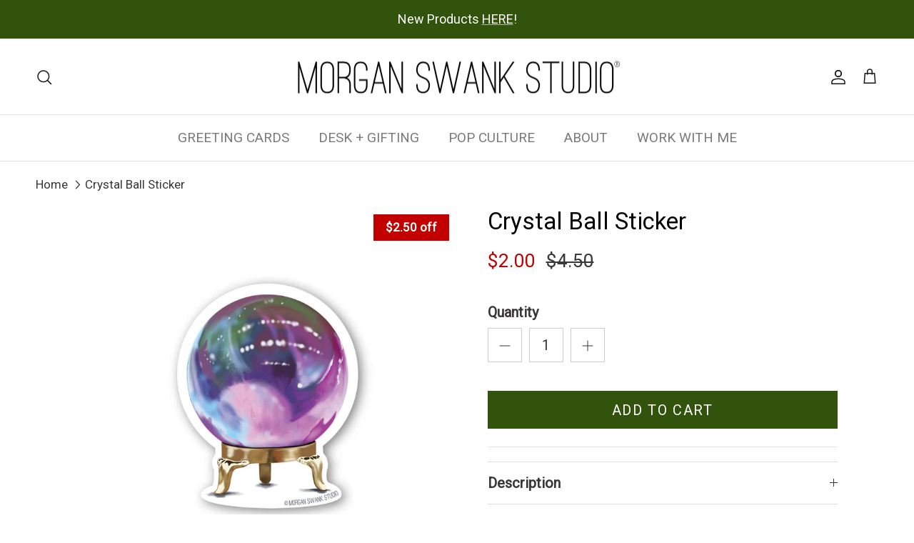

--- FILE ---
content_type: text/html; charset=utf-8
request_url: https://morganswank.com/products/crystal-ball-sticker
body_size: 33267
content:
<!doctype html>
<html class="no-js" lang="en" dir="ltr">
<head><meta charset="utf-8">
<meta name="viewport" content="width=device-width,initial-scale=1">
<title>Crystal Ball Sticker &ndash; Morgan Swank Studio</title><link rel="canonical" href="https://morganswank.com/products/crystal-ball-sticker"><link rel="icon" href="//morganswank.com/cdn/shop/files/morgan-swank-studio-favicon.png?crop=center&height=48&v=1628886532&width=48" type="image/png">
  <link rel="apple-touch-icon" href="//morganswank.com/cdn/shop/files/morgan-swank-studio-favicon.png?crop=center&height=180&v=1628886532&width=180"><meta name="description" content="This crystal ball is a vibrant addition to any water bottle, computer, or notebook. I can see it already looks great! Details This velvety smooth, waterproof vinyl sticker is 3” tall. All stickers are made in the USA. Returns + Exchanges If you are not 100% satisfied with your purchase, simply send it back within 7 day"><meta property="og:site_name" content="Morgan Swank Studio">
<meta property="og:url" content="https://morganswank.com/products/crystal-ball-sticker">
<meta property="og:title" content="Crystal Ball Sticker">
<meta property="og:type" content="product">
<meta property="og:description" content="This crystal ball is a vibrant addition to any water bottle, computer, or notebook. I can see it already looks great! Details This velvety smooth, waterproof vinyl sticker is 3” tall. All stickers are made in the USA. Returns + Exchanges If you are not 100% satisfied with your purchase, simply send it back within 7 day"><meta property="og:image" content="http://morganswank.com/cdn/shop/products/ST007-crystal-ball-sticker.jpg?crop=center&height=1200&v=1641236688&width=1200">
  <meta property="og:image:secure_url" content="https://morganswank.com/cdn/shop/products/ST007-crystal-ball-sticker.jpg?crop=center&height=1200&v=1641236688&width=1200">
  <meta property="og:image:width" content="1538">
  <meta property="og:image:height" content="1538"><meta property="og:price:amount" content="2.00">
  <meta property="og:price:currency" content="USD"><meta name="twitter:card" content="summary_large_image">
<meta name="twitter:title" content="Crystal Ball Sticker">
<meta name="twitter:description" content="This crystal ball is a vibrant addition to any water bottle, computer, or notebook. I can see it already looks great! Details This velvety smooth, waterproof vinyl sticker is 3” tall. All stickers are made in the USA. Returns + Exchanges If you are not 100% satisfied with your purchase, simply send it back within 7 day">
<style>:root {
  --page-container-width:          1360px;
  --reading-container-width:       720px;
  --divider-opacity:               0.14;
  --gutter-large:                  30px;
  --gutter-desktop:                20px;
  --gutter-mobile:                 16px;
  --section-padding:               50px;
  --larger-section-padding:        80px;
  --larger-section-padding-mobile: 60px;
  --largest-section-padding:       110px;
  --aos-animate-duration:          0.6s;

  --base-font-family:              "system_ui", -apple-system, 'Segoe UI', Roboto, 'Helvetica Neue', 'Noto Sans', 'Liberation Sans', Arial, sans-serif, 'Apple Color Emoji', 'Segoe UI Emoji', 'Segoe UI Symbol', 'Noto Color Emoji';
  --base-font-weight:              400;
  --base-font-style:               normal;
  --heading-font-family:           "system_ui", -apple-system, 'Segoe UI', Roboto, 'Helvetica Neue', 'Noto Sans', 'Liberation Sans', Arial, sans-serif, 'Apple Color Emoji', 'Segoe UI Emoji', 'Segoe UI Symbol', 'Noto Color Emoji';
  --heading-font-weight:           400;
  --heading-font-style:            normal;
  --heading-font-letter-spacing:   normal;
  --logo-font-family:              "system_ui", -apple-system, 'Segoe UI', Roboto, 'Helvetica Neue', 'Noto Sans', 'Liberation Sans', Arial, sans-serif, 'Apple Color Emoji', 'Segoe UI Emoji', 'Segoe UI Symbol', 'Noto Color Emoji';
  --logo-font-weight:              400;
  --logo-font-style:               normal;
  --nav-font-family:               "system_ui", -apple-system, 'Segoe UI', Roboto, 'Helvetica Neue', 'Noto Sans', 'Liberation Sans', Arial, sans-serif, 'Apple Color Emoji', 'Segoe UI Emoji', 'Segoe UI Symbol', 'Noto Color Emoji';
  --nav-font-weight:               400;
  --nav-font-style:                normal;

  --base-text-size:20px;
  --base-line-height:              1.6;
  --input-text-size:20px;
  --smaller-text-size-1:16px;
  --smaller-text-size-2:18px;
  --smaller-text-size-3:17px;
  --smaller-text-size-4:16px;
  --larger-text-size:33px;
  --super-large-text-size:58px;
  --super-large-mobile-text-size:26px;
  --larger-mobile-text-size:26px;
  --logo-text-size:33px;--btn-letter-spacing: 0.08em;
    --btn-text-transform: uppercase;
    --button-text-size: 18px;
    --quickbuy-button-text-size: 13;
    --small-feature-link-font-size: 0.75em;
    --input-btn-padding-top:             1.2em;
    --input-btn-padding-bottom:          1.2em;--heading-text-transform:none;
  --nav-text-size:                      19px;
  --mobile-menu-font-weight:            inherit;

  --body-bg-color:                      255 255 255;
  --bg-color:                           255 255 255;
  --body-text-color:                    57 55 55;
  --text-color:                         57 55 55;

  --header-text-col:                    #171717;--header-text-hover-col:             var(--main-nav-link-hover-col);--header-bg-col:                     #ffffff;
  --heading-color:                     0 0 0;
  --body-heading-color:                0 0 0;
  --heading-divider-col:               #dfe3e8;

  --logo-col:                          #32530c;
  --main-nav-bg:                       #ffffff;
  --main-nav-link-col:                 #787a7c;
  --main-nav-link-hover-col:           #797979;
  --main-nav-link-featured-col:        #797979;

  --link-color:                        121 121 121;
  --body-link-color:                   121 121 121;

  --btn-bg-color:                        50 83 12;
  --btn-bg-hover-color:                  50 83 12;
  --btn-border-color:                    50 83 12;
  --btn-border-hover-color:              50 83 12;
  --btn-text-color:                      255 255 255;
  --btn-text-hover-color:                255 255 255;--btn-alt-bg-color:                    255 255 255;
  --btn-alt-text-color:                  50 83 12;
  --btn-alt-border-color:                50 83 12;
  --btn-alt-border-hover-color:          50 83 12;--btn-ter-bg-color:                    235 235 235;
  --btn-ter-text-color:                  5 5 5;
  --btn-ter-bg-hover-color:              50 83 12;
  --btn-ter-text-hover-color:            255 255 255;--btn-border-radius: 0;--color-scheme-default:                             #ffffff;
  --color-scheme-default-color:                       255 255 255;
  --color-scheme-default-text-color:                  57 55 55;
  --color-scheme-default-head-color:                  0 0 0;
  --color-scheme-default-link-color:                  121 121 121;
  --color-scheme-default-btn-text-color:              255 255 255;
  --color-scheme-default-btn-text-hover-color:        255 255 255;
  --color-scheme-default-btn-bg-color:                50 83 12;
  --color-scheme-default-btn-bg-hover-color:          50 83 12;
  --color-scheme-default-btn-border-color:            50 83 12;
  --color-scheme-default-btn-border-hover-color:      50 83 12;
  --color-scheme-default-btn-alt-text-color:          50 83 12;
  --color-scheme-default-btn-alt-bg-color:            255 255 255;
  --color-scheme-default-btn-alt-border-color:        50 83 12;
  --color-scheme-default-btn-alt-border-hover-color:  50 83 12;

  --color-scheme-1:                             #e6e6fa;
  --color-scheme-1-color:                       230 230 250;
  --color-scheme-1-text-color:                  120 122 124;
  --color-scheme-1-head-color:                  0 0 0;
  --color-scheme-1-link-color:                  50 83 12;
  --color-scheme-1-btn-text-color:              255 255 255;
  --color-scheme-1-btn-text-hover-color:        255 255 255;
  --color-scheme-1-btn-bg-color:                50 83 12;
  --color-scheme-1-btn-bg-hover-color:          0 0 0;
  --color-scheme-1-btn-border-color:            50 83 12;
  --color-scheme-1-btn-border-hover-color:      0 0 0;
  --color-scheme-1-btn-alt-text-color:          35 35 35;
  --color-scheme-1-btn-alt-bg-color:            255 255 255;
  --color-scheme-1-btn-alt-border-color:        35 35 35;
  --color-scheme-1-btn-alt-border-hover-color:  35 35 35;

  --color-scheme-2:                             #32530c;
  --color-scheme-2-color:                       50 83 12;
  --color-scheme-2-text-color:                  52 52 52;
  --color-scheme-2-head-color:                  52 52 52;
  --color-scheme-2-link-color:                  52 52 52;
  --color-scheme-2-btn-text-color:              255 255 255;
  --color-scheme-2-btn-text-hover-color:        255 255 255;
  --color-scheme-2-btn-bg-color:                50 83 12;
  --color-scheme-2-btn-bg-hover-color:          0 0 0;
  --color-scheme-2-btn-border-color:            50 83 12;
  --color-scheme-2-btn-border-hover-color:      0 0 0;
  --color-scheme-2-btn-alt-text-color:          35 35 35;
  --color-scheme-2-btn-alt-bg-color:            255 255 255;
  --color-scheme-2-btn-alt-border-color:        35 35 35;
  --color-scheme-2-btn-alt-border-hover-color:  35 35 35;

  /* Shop Pay payment terms */
  --payment-terms-background-color:    #ffffff;--quickbuy-bg: 255 255 255;--body-input-background-color:       rgb(var(--body-bg-color));
  --input-background-color:            rgb(var(--body-bg-color));
  --body-input-text-color:             var(--body-text-color);
  --input-text-color:                  var(--body-text-color);
  --body-input-border-color:           rgb(206, 205, 205);
  --input-border-color:                rgb(206, 205, 205);
  --input-border-color-hover:          rgb(146, 145, 145);
  --input-border-color-active:         rgb(57, 55, 55);

  --swatch-cross-svg:                  url("data:image/svg+xml,%3Csvg xmlns='http://www.w3.org/2000/svg' width='240' height='240' viewBox='0 0 24 24' fill='none' stroke='rgb(206, 205, 205)' stroke-width='0.09' preserveAspectRatio='none' %3E%3Cline x1='24' y1='0' x2='0' y2='24'%3E%3C/line%3E%3C/svg%3E");
  --swatch-cross-hover:                url("data:image/svg+xml,%3Csvg xmlns='http://www.w3.org/2000/svg' width='240' height='240' viewBox='0 0 24 24' fill='none' stroke='rgb(146, 145, 145)' stroke-width='0.09' preserveAspectRatio='none' %3E%3Cline x1='24' y1='0' x2='0' y2='24'%3E%3C/line%3E%3C/svg%3E");
  --swatch-cross-active:               url("data:image/svg+xml,%3Csvg xmlns='http://www.w3.org/2000/svg' width='240' height='240' viewBox='0 0 24 24' fill='none' stroke='rgb(57, 55, 55)' stroke-width='0.09' preserveAspectRatio='none' %3E%3Cline x1='24' y1='0' x2='0' y2='24'%3E%3C/line%3E%3C/svg%3E");

  --footer-divider-col:                #dfe3e8;
  --footer-text-col:                   0 0 0;
  --footer-heading-col:                0 0 0;
  --footer-bg:                         #ffe3f2;--product-label-overlay-justify: flex-start;--product-label-overlay-align: flex-start;--product-label-overlay-reduction-text:   #ffffff;
  --product-label-overlay-reduction-bg:     #c20000;
  --product-label-overlay-stock-text:       #ffffff;
  --product-label-overlay-stock-bg:         #32530c;
  --product-label-overlay-new-text:         #ffffff;
  --product-label-overlay-new-bg:           #32530c;
  --product-label-overlay-meta-text:        #ffffff;
  --product-label-overlay-meta-bg:          #bd2585;
  --product-label-sale-text:                #c20000;
  --product-label-sold-text:                #171717;
  --product-label-preorder-text:            #3ea36a;

  --product-block-crop-align:               center;

  
  --product-block-price-align:              flex-start;
  --product-block-price-item-margin-start:  initial;
  --product-block-price-item-margin-end:    .5rem;
  

  --collection-block-image-position:   center center;

  --swatch-picker-image-size:          40px;
  --swatch-crop-align:                 center center;

  --image-overlay-text-color:          255 255 255;--image-overlay-bg:                  rgba(0, 0, 0, 0.0);
  --image-overlay-shadow-start:        rgb(0 0 0 / 0.0);
  --image-overlay-box-opacity:         0.0;--product-inventory-ok-box-color:            #f2faf0;
  --product-inventory-ok-text-color:           #32530c;
  --product-inventory-ok-icon-box-fill-color:  #fff;
  --product-inventory-low-box-color:           #fcf1cd;
  --product-inventory-low-text-color:          #dd9a1a;
  --product-inventory-low-icon-box-fill-color: #fff;
  --product-inventory-low-text-color-channels: 50, 83, 12;
  --product-inventory-ok-text-color-channels:  221, 154, 26;

  --rating-star-color: 255 211 27;--overlay-align-left: start;
    --overlay-align-right: end;}html[dir=rtl] {
  --overlay-right-text-m-left: 0;
  --overlay-right-text-m-right: auto;
  --overlay-left-shadow-left-left: 15%;
  --overlay-left-shadow-left-right: -50%;
  --overlay-left-shadow-right-left: -85%;
  --overlay-left-shadow-right-right: 0;
}::selection {
    background: rgb(var(--body-heading-color));
    color: rgb(var(--body-bg-color));
  }
  ::-moz-selection {
    background: rgb(var(--body-heading-color));
    color: rgb(var(--body-bg-color));
  }.use-color-scheme--default {
  --product-label-sale-text:           #c20000;
  --product-label-sold-text:           #171717;
  --product-label-preorder-text:       #3ea36a;
  --input-background-color:            rgb(var(--body-bg-color));
  --input-text-color:                  var(--body-input-text-color);
  --input-border-color:                rgb(206, 205, 205);
  --input-border-color-hover:          rgb(146, 145, 145);
  --input-border-color-active:         rgb(57, 55, 55);
}</style>

  <link href="//morganswank.com/cdn/shop/t/17/assets/main.css?v=43422827842528680071743006475" rel="stylesheet" type="text/css" media="all" />
<script>
    document.documentElement.className = document.documentElement.className.replace('no-js', 'js');

    window.theme = {
      info: {
        name: 'Symmetry',
        version: '7.4.0'
      },
      device: {
        hasTouch: window.matchMedia('(any-pointer: coarse)').matches,
        hasHover: window.matchMedia('(hover: hover)').matches
      },
      mediaQueries: {
        md: '(min-width: 768px)',
        productMediaCarouselBreak: '(min-width: 1041px)'
      },
      routes: {
        base: 'https://morganswank.com',
        cart: '/cart',
        cartAdd: '/cart/add.js',
        cartUpdate: '/cart/update.js',
        predictiveSearch: '/search/suggest'
      },
      strings: {
        cartTermsConfirmation: "You must agree to the terms and conditions before continuing.",
        cartItemsQuantityError: "You can only add [QUANTITY] of this item to your cart.",
        generalSearchViewAll: "View all search results",
        noStock: "Sold out",
        noVariant: "Unavailable",
        productsProductChooseA: "Choose a",
        generalSearchPages: "Pages",
        generalSearchNoResultsWithoutTerms: "Sorry, we couldnʼt find any results",
        shippingCalculator: {
          singleRate: "There is one shipping rate for this destination:",
          multipleRates: "There are multiple shipping rates for this destination:",
          noRates: "We do not ship to this destination."
        }
      },
      settings: {
        moneyWithCurrencyFormat: "${{amount}} USD",
        cartType: "drawer",
        afterAddToCart: "drawer",
        quickbuyStyle: "off",
        externalLinksNewTab: true,
        internalLinksSmoothScroll: true
      }
    }

    theme.inlineNavigationCheck = function() {
      var pageHeader = document.querySelector('.pageheader'),
          inlineNavContainer = pageHeader.querySelector('.logo-area__left__inner'),
          inlineNav = inlineNavContainer.querySelector('.navigation--left');
      if (inlineNav && getComputedStyle(inlineNav).display != 'none') {
        var inlineMenuCentered = document.querySelector('.pageheader--layout-inline-menu-center'),
            logoContainer = document.querySelector('.logo-area__middle__inner');
        if(inlineMenuCentered) {
          var rightWidth = document.querySelector('.logo-area__right__inner').clientWidth,
              middleWidth = logoContainer.clientWidth,
              logoArea = document.querySelector('.logo-area'),
              computedLogoAreaStyle = getComputedStyle(logoArea),
              logoAreaInnerWidth = logoArea.clientWidth - Math.ceil(parseFloat(computedLogoAreaStyle.paddingLeft)) - Math.ceil(parseFloat(computedLogoAreaStyle.paddingRight)),
              availableNavWidth = logoAreaInnerWidth - Math.max(rightWidth, middleWidth) * 2 - 40;
          inlineNavContainer.style.maxWidth = availableNavWidth + 'px';
        }

        var firstInlineNavLink = inlineNav.querySelector('.navigation__item:first-child'),
            lastInlineNavLink = inlineNav.querySelector('.navigation__item:last-child');
        if (lastInlineNavLink) {
          var inlineNavWidth = null;
          if(document.querySelector('html[dir=rtl]')) {
            inlineNavWidth = firstInlineNavLink.offsetLeft - lastInlineNavLink.offsetLeft + firstInlineNavLink.offsetWidth;
          } else {
            inlineNavWidth = lastInlineNavLink.offsetLeft - firstInlineNavLink.offsetLeft + lastInlineNavLink.offsetWidth;
          }
          if (inlineNavContainer.offsetWidth >= inlineNavWidth) {
            pageHeader.classList.add('pageheader--layout-inline-permitted');
            var tallLogo = logoContainer.clientHeight > lastInlineNavLink.clientHeight + 20;
            if (tallLogo) {
              inlineNav.classList.add('navigation--tight-underline');
            } else {
              inlineNav.classList.remove('navigation--tight-underline');
            }
          } else {
            pageHeader.classList.remove('pageheader--layout-inline-permitted');
          }
        }
      }
    };

    theme.setInitialHeaderHeightProperty = () => {
      const section = document.querySelector('.section-header');
      if (section) {
        document.documentElement.style.setProperty('--theme-header-height', Math.ceil(section.clientHeight) + 'px');
      }
    };
  </script>

  <script src="//morganswank.com/cdn/shop/t/17/assets/main.js?v=74462154655922143831743006475" defer></script>

  <script>window.performance && window.performance.mark && window.performance.mark('shopify.content_for_header.start');</script><meta name="facebook-domain-verification" content="bvlhh10ekbj02kiq1f08yh2bdqzbx5">
<meta name="google-site-verification" content="HTyvLCQQ6HvzyAniymC-G-SHheHi0XMAVTRM95ejx1U">
<meta id="shopify-digital-wallet" name="shopify-digital-wallet" content="/56724717718/digital_wallets/dialog">
<meta name="shopify-checkout-api-token" content="7eae66869e80727c1e6779a8ba5ab5f3">
<link rel="alternate" type="application/json+oembed" href="https://morganswank.com/products/crystal-ball-sticker.oembed">
<script async="async" src="/checkouts/internal/preloads.js?locale=en-US"></script>
<link rel="preconnect" href="https://shop.app" crossorigin="anonymous">
<script async="async" src="https://shop.app/checkouts/internal/preloads.js?locale=en-US&shop_id=56724717718" crossorigin="anonymous"></script>
<script id="apple-pay-shop-capabilities" type="application/json">{"shopId":56724717718,"countryCode":"US","currencyCode":"USD","merchantCapabilities":["supports3DS"],"merchantId":"gid:\/\/shopify\/Shop\/56724717718","merchantName":"Morgan Swank Studio","requiredBillingContactFields":["postalAddress","email"],"requiredShippingContactFields":["postalAddress","email"],"shippingType":"shipping","supportedNetworks":["visa","masterCard","amex","discover","elo","jcb"],"total":{"type":"pending","label":"Morgan Swank Studio","amount":"1.00"},"shopifyPaymentsEnabled":true,"supportsSubscriptions":true}</script>
<script id="shopify-features" type="application/json">{"accessToken":"7eae66869e80727c1e6779a8ba5ab5f3","betas":["rich-media-storefront-analytics"],"domain":"morganswank.com","predictiveSearch":true,"shopId":56724717718,"locale":"en"}</script>
<script>var Shopify = Shopify || {};
Shopify.shop = "morgan-swank-studio.myshopify.com";
Shopify.locale = "en";
Shopify.currency = {"active":"USD","rate":"1.0"};
Shopify.country = "US";
Shopify.theme = {"name":"Updated theme (March 2025)","id":142058487958,"schema_name":"Symmetry","schema_version":"7.4.0","theme_store_id":568,"role":"main"};
Shopify.theme.handle = "null";
Shopify.theme.style = {"id":null,"handle":null};
Shopify.cdnHost = "morganswank.com/cdn";
Shopify.routes = Shopify.routes || {};
Shopify.routes.root = "/";</script>
<script type="module">!function(o){(o.Shopify=o.Shopify||{}).modules=!0}(window);</script>
<script>!function(o){function n(){var o=[];function n(){o.push(Array.prototype.slice.apply(arguments))}return n.q=o,n}var t=o.Shopify=o.Shopify||{};t.loadFeatures=n(),t.autoloadFeatures=n()}(window);</script>
<script>
  window.ShopifyPay = window.ShopifyPay || {};
  window.ShopifyPay.apiHost = "shop.app\/pay";
  window.ShopifyPay.redirectState = null;
</script>
<script id="shop-js-analytics" type="application/json">{"pageType":"product"}</script>
<script defer="defer" async type="module" src="//morganswank.com/cdn/shopifycloud/shop-js/modules/v2/client.init-shop-cart-sync_Bc8-qrdt.en.esm.js"></script>
<script defer="defer" async type="module" src="//morganswank.com/cdn/shopifycloud/shop-js/modules/v2/chunk.common_CmNk3qlo.esm.js"></script>
<script type="module">
  await import("//morganswank.com/cdn/shopifycloud/shop-js/modules/v2/client.init-shop-cart-sync_Bc8-qrdt.en.esm.js");
await import("//morganswank.com/cdn/shopifycloud/shop-js/modules/v2/chunk.common_CmNk3qlo.esm.js");

  window.Shopify.SignInWithShop?.initShopCartSync?.({"fedCMEnabled":true,"windoidEnabled":true});

</script>
<script defer="defer" async type="module" src="//morganswank.com/cdn/shopifycloud/shop-js/modules/v2/client.payment-terms_Bl_bs7GP.en.esm.js"></script>
<script defer="defer" async type="module" src="//morganswank.com/cdn/shopifycloud/shop-js/modules/v2/chunk.common_CmNk3qlo.esm.js"></script>
<script defer="defer" async type="module" src="//morganswank.com/cdn/shopifycloud/shop-js/modules/v2/chunk.modal_CvhjeixQ.esm.js"></script>
<script type="module">
  await import("//morganswank.com/cdn/shopifycloud/shop-js/modules/v2/client.payment-terms_Bl_bs7GP.en.esm.js");
await import("//morganswank.com/cdn/shopifycloud/shop-js/modules/v2/chunk.common_CmNk3qlo.esm.js");
await import("//morganswank.com/cdn/shopifycloud/shop-js/modules/v2/chunk.modal_CvhjeixQ.esm.js");

  
</script>
<script>
  window.Shopify = window.Shopify || {};
  if (!window.Shopify.featureAssets) window.Shopify.featureAssets = {};
  window.Shopify.featureAssets['shop-js'] = {"shop-cart-sync":["modules/v2/client.shop-cart-sync_DOpY4EW0.en.esm.js","modules/v2/chunk.common_CmNk3qlo.esm.js"],"init-fed-cm":["modules/v2/client.init-fed-cm_D2vsy40D.en.esm.js","modules/v2/chunk.common_CmNk3qlo.esm.js"],"shop-button":["modules/v2/client.shop-button_CI-s0xGZ.en.esm.js","modules/v2/chunk.common_CmNk3qlo.esm.js"],"shop-toast-manager":["modules/v2/client.shop-toast-manager_Cx0C6may.en.esm.js","modules/v2/chunk.common_CmNk3qlo.esm.js"],"init-windoid":["modules/v2/client.init-windoid_CXNAd0Cm.en.esm.js","modules/v2/chunk.common_CmNk3qlo.esm.js"],"init-shop-email-lookup-coordinator":["modules/v2/client.init-shop-email-lookup-coordinator_B9mmbKi4.en.esm.js","modules/v2/chunk.common_CmNk3qlo.esm.js"],"shop-cash-offers":["modules/v2/client.shop-cash-offers_CL9Nay2h.en.esm.js","modules/v2/chunk.common_CmNk3qlo.esm.js","modules/v2/chunk.modal_CvhjeixQ.esm.js"],"avatar":["modules/v2/client.avatar_BTnouDA3.en.esm.js"],"init-shop-cart-sync":["modules/v2/client.init-shop-cart-sync_Bc8-qrdt.en.esm.js","modules/v2/chunk.common_CmNk3qlo.esm.js"],"init-customer-accounts-sign-up":["modules/v2/client.init-customer-accounts-sign-up_C7zhr03q.en.esm.js","modules/v2/client.shop-login-button_BbMx65lK.en.esm.js","modules/v2/chunk.common_CmNk3qlo.esm.js","modules/v2/chunk.modal_CvhjeixQ.esm.js"],"pay-button":["modules/v2/client.pay-button_Bhm3077V.en.esm.js","modules/v2/chunk.common_CmNk3qlo.esm.js"],"init-shop-for-new-customer-accounts":["modules/v2/client.init-shop-for-new-customer-accounts_rLbLSDTe.en.esm.js","modules/v2/client.shop-login-button_BbMx65lK.en.esm.js","modules/v2/chunk.common_CmNk3qlo.esm.js","modules/v2/chunk.modal_CvhjeixQ.esm.js"],"init-customer-accounts":["modules/v2/client.init-customer-accounts_DkVf8Jdu.en.esm.js","modules/v2/client.shop-login-button_BbMx65lK.en.esm.js","modules/v2/chunk.common_CmNk3qlo.esm.js","modules/v2/chunk.modal_CvhjeixQ.esm.js"],"shop-login-button":["modules/v2/client.shop-login-button_BbMx65lK.en.esm.js","modules/v2/chunk.common_CmNk3qlo.esm.js","modules/v2/chunk.modal_CvhjeixQ.esm.js"],"shop-follow-button":["modules/v2/client.shop-follow-button_B-omSWeu.en.esm.js","modules/v2/chunk.common_CmNk3qlo.esm.js","modules/v2/chunk.modal_CvhjeixQ.esm.js"],"lead-capture":["modules/v2/client.lead-capture_DZQFWrYz.en.esm.js","modules/v2/chunk.common_CmNk3qlo.esm.js","modules/v2/chunk.modal_CvhjeixQ.esm.js"],"checkout-modal":["modules/v2/client.checkout-modal_Fp9GouFF.en.esm.js","modules/v2/chunk.common_CmNk3qlo.esm.js","modules/v2/chunk.modal_CvhjeixQ.esm.js"],"shop-login":["modules/v2/client.shop-login_B9KWmZaW.en.esm.js","modules/v2/chunk.common_CmNk3qlo.esm.js","modules/v2/chunk.modal_CvhjeixQ.esm.js"],"payment-terms":["modules/v2/client.payment-terms_Bl_bs7GP.en.esm.js","modules/v2/chunk.common_CmNk3qlo.esm.js","modules/v2/chunk.modal_CvhjeixQ.esm.js"]};
</script>
<script>(function() {
  var isLoaded = false;
  function asyncLoad() {
    if (isLoaded) return;
    isLoaded = true;
    var urls = ["https:\/\/cdn.recovermycart.com\/scripts\/keepcart\/CartJS.min.js?shop=morgan-swank-studio.myshopify.com\u0026shop=morgan-swank-studio.myshopify.com","https:\/\/pp13.tengrowth.com\/gt.js?shop=morgan-swank-studio.myshopify.com","https:\/\/zooomyapps.com\/backinstock\/ZooomyOrders.js?shop=morgan-swank-studio.myshopify.com"];
    for (var i = 0; i < urls.length; i++) {
      var s = document.createElement('script');
      s.type = 'text/javascript';
      s.async = true;
      s.src = urls[i];
      var x = document.getElementsByTagName('script')[0];
      x.parentNode.insertBefore(s, x);
    }
  };
  if(window.attachEvent) {
    window.attachEvent('onload', asyncLoad);
  } else {
    window.addEventListener('load', asyncLoad, false);
  }
})();</script>
<script id="__st">var __st={"a":56724717718,"offset":-18000,"reqid":"0d517988-5a46-43e3-b8f2-27fd83a681d1-1762500976","pageurl":"morganswank.com\/products\/crystal-ball-sticker","u":"63d3baf9878b","p":"product","rtyp":"product","rid":7318931832982};</script>
<script>window.ShopifyPaypalV4VisibilityTracking = true;</script>
<script id="captcha-bootstrap">!function(){'use strict';const t='contact',e='account',n='new_comment',o=[[t,t],['blogs',n],['comments',n],[t,'customer']],c=[[e,'customer_login'],[e,'guest_login'],[e,'recover_customer_password'],[e,'create_customer']],r=t=>t.map((([t,e])=>`form[action*='/${t}']:not([data-nocaptcha='true']) input[name='form_type'][value='${e}']`)).join(','),a=t=>()=>t?[...document.querySelectorAll(t)].map((t=>t.form)):[];function s(){const t=[...o],e=r(t);return a(e)}const i='password',u='form_key',d=['recaptcha-v3-token','g-recaptcha-response','h-captcha-response',i],f=()=>{try{return window.sessionStorage}catch{return}},m='__shopify_v',_=t=>t.elements[u];function p(t,e,n=!1){try{const o=window.sessionStorage,c=JSON.parse(o.getItem(e)),{data:r}=function(t){const{data:e,action:n}=t;return t[m]||n?{data:e,action:n}:{data:t,action:n}}(c);for(const[e,n]of Object.entries(r))t.elements[e]&&(t.elements[e].value=n);n&&o.removeItem(e)}catch(o){console.error('form repopulation failed',{error:o})}}const l='form_type',E='cptcha';function T(t){t.dataset[E]=!0}const w=window,h=w.document,L='Shopify',v='ce_forms',y='captcha';let A=!1;((t,e)=>{const n=(g='f06e6c50-85a8-45c8-87d0-21a2b65856fe',I='https://cdn.shopify.com/shopifycloud/storefront-forms-hcaptcha/ce_storefront_forms_captcha_hcaptcha.v1.5.2.iife.js',D={infoText:'Protected by hCaptcha',privacyText:'Privacy',termsText:'Terms'},(t,e,n)=>{const o=w[L][v],c=o.bindForm;if(c)return c(t,g,e,D).then(n);var r;o.q.push([[t,g,e,D],n]),r=I,A||(h.body.append(Object.assign(h.createElement('script'),{id:'captcha-provider',async:!0,src:r})),A=!0)});var g,I,D;w[L]=w[L]||{},w[L][v]=w[L][v]||{},w[L][v].q=[],w[L][y]=w[L][y]||{},w[L][y].protect=function(t,e){n(t,void 0,e),T(t)},Object.freeze(w[L][y]),function(t,e,n,w,h,L){const[v,y,A,g]=function(t,e,n){const i=e?o:[],u=t?c:[],d=[...i,...u],f=r(d),m=r(i),_=r(d.filter((([t,e])=>n.includes(e))));return[a(f),a(m),a(_),s()]}(w,h,L),I=t=>{const e=t.target;return e instanceof HTMLFormElement?e:e&&e.form},D=t=>v().includes(t);t.addEventListener('submit',(t=>{const e=I(t);if(!e)return;const n=D(e)&&!e.dataset.hcaptchaBound&&!e.dataset.recaptchaBound,o=_(e),c=g().includes(e)&&(!o||!o.value);(n||c)&&t.preventDefault(),c&&!n&&(function(t){try{if(!f())return;!function(t){const e=f();if(!e)return;const n=_(t);if(!n)return;const o=n.value;o&&e.removeItem(o)}(t);const e=Array.from(Array(32),(()=>Math.random().toString(36)[2])).join('');!function(t,e){_(t)||t.append(Object.assign(document.createElement('input'),{type:'hidden',name:u})),t.elements[u].value=e}(t,e),function(t,e){const n=f();if(!n)return;const o=[...t.querySelectorAll(`input[type='${i}']`)].map((({name:t})=>t)),c=[...d,...o],r={};for(const[a,s]of new FormData(t).entries())c.includes(a)||(r[a]=s);n.setItem(e,JSON.stringify({[m]:1,action:t.action,data:r}))}(t,e)}catch(e){console.error('failed to persist form',e)}}(e),e.submit())}));const S=(t,e)=>{t&&!t.dataset[E]&&(n(t,e.some((e=>e===t))),T(t))};for(const o of['focusin','change'])t.addEventListener(o,(t=>{const e=I(t);D(e)&&S(e,y())}));const B=e.get('form_key'),M=e.get(l),P=B&&M;t.addEventListener('DOMContentLoaded',(()=>{const t=y();if(P)for(const e of t)e.elements[l].value===M&&p(e,B);[...new Set([...A(),...v().filter((t=>'true'===t.dataset.shopifyCaptcha))])].forEach((e=>S(e,t)))}))}(h,new URLSearchParams(w.location.search),n,t,e,['guest_login'])})(!0,!0)}();</script>
<script integrity="sha256-52AcMU7V7pcBOXWImdc/TAGTFKeNjmkeM1Pvks/DTgc=" data-source-attribution="shopify.loadfeatures" defer="defer" src="//morganswank.com/cdn/shopifycloud/storefront/assets/storefront/load_feature-81c60534.js" crossorigin="anonymous"></script>
<script crossorigin="anonymous" defer="defer" src="//morganswank.com/cdn/shopifycloud/storefront/assets/shopify_pay/storefront-65b4c6d7.js?v=20250812"></script>
<script data-source-attribution="shopify.dynamic_checkout.dynamic.init">var Shopify=Shopify||{};Shopify.PaymentButton=Shopify.PaymentButton||{isStorefrontPortableWallets:!0,init:function(){window.Shopify.PaymentButton.init=function(){};var t=document.createElement("script");t.src="https://morganswank.com/cdn/shopifycloud/portable-wallets/latest/portable-wallets.en.js",t.type="module",document.head.appendChild(t)}};
</script>
<script data-source-attribution="shopify.dynamic_checkout.buyer_consent">
  function portableWalletsHideBuyerConsent(e){var t=document.getElementById("shopify-buyer-consent"),n=document.getElementById("shopify-subscription-policy-button");t&&n&&(t.classList.add("hidden"),t.setAttribute("aria-hidden","true"),n.removeEventListener("click",e))}function portableWalletsShowBuyerConsent(e){var t=document.getElementById("shopify-buyer-consent"),n=document.getElementById("shopify-subscription-policy-button");t&&n&&(t.classList.remove("hidden"),t.removeAttribute("aria-hidden"),n.addEventListener("click",e))}window.Shopify?.PaymentButton&&(window.Shopify.PaymentButton.hideBuyerConsent=portableWalletsHideBuyerConsent,window.Shopify.PaymentButton.showBuyerConsent=portableWalletsShowBuyerConsent);
</script>
<script data-source-attribution="shopify.dynamic_checkout.cart.bootstrap">document.addEventListener("DOMContentLoaded",(function(){function t(){return document.querySelector("shopify-accelerated-checkout-cart, shopify-accelerated-checkout")}if(t())Shopify.PaymentButton.init();else{new MutationObserver((function(e,n){t()&&(Shopify.PaymentButton.init(),n.disconnect())})).observe(document.body,{childList:!0,subtree:!0})}}));
</script>
<script id='scb4127' type='text/javascript' async='' src='https://morganswank.com/cdn/shopifycloud/privacy-banner/storefront-banner.js'></script><link id="shopify-accelerated-checkout-styles" rel="stylesheet" media="screen" href="https://morganswank.com/cdn/shopifycloud/portable-wallets/latest/accelerated-checkout-backwards-compat.css" crossorigin="anonymous">
<style id="shopify-accelerated-checkout-cart">
        #shopify-buyer-consent {
  margin-top: 1em;
  display: inline-block;
  width: 100%;
}

#shopify-buyer-consent.hidden {
  display: none;
}

#shopify-subscription-policy-button {
  background: none;
  border: none;
  padding: 0;
  text-decoration: underline;
  font-size: inherit;
  cursor: pointer;
}

#shopify-subscription-policy-button::before {
  box-shadow: none;
}

      </style>
<script id="sections-script" data-sections="related-products" defer="defer" src="//morganswank.com/cdn/shop/t/17/compiled_assets/scripts.js?1178"></script>
<script>window.performance && window.performance.mark && window.performance.mark('shopify.content_for_header.end');</script>
<!-- CC Custom Head Start --><!-- CC Custom Head End --><!-- BEGIN app block: shopify://apps/judge-me-reviews/blocks/judgeme_core/61ccd3b1-a9f2-4160-9fe9-4fec8413e5d8 --><!-- Start of Judge.me Core -->




<link rel="dns-prefetch" href="https://cdnwidget.judge.me">
<link rel="dns-prefetch" href="https://cdn.judge.me">
<link rel="dns-prefetch" href="https://cdn1.judge.me">
<link rel="dns-prefetch" href="https://api.judge.me">

<script data-cfasync='false' class='jdgm-settings-script'>window.jdgmSettings={"pagination":5,"disable_web_reviews":false,"badge_no_review_text":"No reviews","badge_n_reviews_text":"{{ n }} review/reviews","hide_badge_preview_if_no_reviews":true,"badge_hide_text":false,"enforce_center_preview_badge":false,"widget_title":"Customer Reviews","widget_open_form_text":"Write a review","widget_close_form_text":"Cancel review","widget_refresh_page_text":"Refresh page","widget_summary_text":"Based on {{ number_of_reviews }} review/reviews","widget_no_review_text":"Be the first to write a review","widget_name_field_text":"Display name","widget_verified_name_field_text":"Verified Name (public)","widget_name_placeholder_text":"Display name","widget_required_field_error_text":"This field is required.","widget_email_field_text":"Email address","widget_verified_email_field_text":"Verified Email (private, can not be edited)","widget_email_placeholder_text":"Your email address","widget_email_field_error_text":"Please enter a valid email address.","widget_rating_field_text":"Rating","widget_review_title_field_text":"Review Title","widget_review_title_placeholder_text":"Give your review a title","widget_review_body_field_text":"Review content","widget_review_body_placeholder_text":"Start writing here...","widget_pictures_field_text":"Picture/Video (optional)","widget_submit_review_text":"Submit Review","widget_submit_verified_review_text":"Submit Verified Review","widget_submit_success_msg_with_auto_publish":"Thank you! Please refresh the page in a few moments to see your review. You can remove or edit your review by logging into \u003ca href='https://judge.me/login' target='_blank' rel='nofollow noopener'\u003eJudge.me\u003c/a\u003e","widget_submit_success_msg_no_auto_publish":"Thank you! Your review will be published as soon as it is approved by the shop admin. You can remove or edit your review by logging into \u003ca href='https://judge.me/login' target='_blank' rel='nofollow noopener'\u003eJudge.me\u003c/a\u003e","widget_show_default_reviews_out_of_total_text":"Showing {{ n_reviews_shown }} out of {{ n_reviews }} reviews.","widget_show_all_link_text":"Show all","widget_show_less_link_text":"Show less","widget_author_said_text":"{{ reviewer_name }} said:","widget_days_text":"{{ n }} days ago","widget_weeks_text":"{{ n }} week/weeks ago","widget_months_text":"{{ n }} month/months ago","widget_years_text":"{{ n }} year/years ago","widget_yesterday_text":"Yesterday","widget_today_text":"Today","widget_replied_text":"\u003e\u003e {{ shop_name }} replied:","widget_read_more_text":"Read more","widget_rating_filter_see_all_text":"See all reviews","widget_sorting_most_recent_text":"Most Recent","widget_sorting_highest_rating_text":"Highest Rating","widget_sorting_lowest_rating_text":"Lowest Rating","widget_sorting_with_pictures_text":"Only Pictures","widget_sorting_most_helpful_text":"Most Helpful","widget_open_question_form_text":"Ask a question","widget_reviews_subtab_text":"Reviews","widget_questions_subtab_text":"Questions","widget_question_label_text":"Question","widget_answer_label_text":"Answer","widget_question_placeholder_text":"Write your question here","widget_submit_question_text":"Submit Question","widget_question_submit_success_text":"Thank you for your question! We will notify you once it gets answered.","verified_badge_text":"Verified","verified_badge_placement":"left-of-reviewer-name","widget_hide_border":false,"widget_social_share":false,"all_reviews_include_out_of_store_products":true,"all_reviews_out_of_store_text":"(out of store)","all_reviews_product_name_prefix_text":"about","enable_review_pictures":true,"widget_product_reviews_subtab_text":"Product Reviews","widget_shop_reviews_subtab_text":"Shop Reviews","widget_write_a_store_review_text":"Write a Store Review","widget_other_languages_heading":"Reviews in Other Languages","widget_translate_review_text":"Translate review to {{ language }}","widget_translating_review_text":"Translating...","widget_show_original_translation_text":"Show original ({{ language }})","widget_translate_review_failed_text":"Review couldn't be translated.","widget_translate_review_retry_text":"Retry","widget_translate_review_try_again_later_text":"Try again later","widget_sorting_pictures_first_text":"Pictures First","floating_tab_button_name":"★ Reviews","floating_tab_title":"Let customers speak for us","floating_tab_url":"","floating_tab_url_enabled":false,"all_reviews_text_badge_text":"Customers rate us {{ shop.metafields.judgeme.all_reviews_rating | round: 1 }}/5 based on {{ shop.metafields.judgeme.all_reviews_count }} reviews.","all_reviews_text_badge_text_branded_style":"{{ shop.metafields.judgeme.all_reviews_rating | round: 1 }} out of 5 stars based on {{ shop.metafields.judgeme.all_reviews_count }} reviews","all_reviews_text_badge_url":"","all_reviews_text_style":"branded","all_reviews_text_show_jm_brand":false,"featured_carousel_title":"You don't need to take my word for it!","featured_carousel_count_text":"from {{ n }} reviews","featured_carousel_url":"","verified_count_badge_style":"branded","verified_count_badge_url":"","picture_reminder_submit_button":"Upload Pictures","widget_sorting_videos_first_text":"Videos First","widget_review_pending_text":"Pending","remove_microdata_snippet":true,"preview_badge_no_question_text":"No questions","preview_badge_n_question_text":"{{ number_of_questions }} question/questions","widget_search_bar_placeholder":"Search reviews","widget_sorting_verified_only_text":"Verified only","featured_carousel_theme":"focused","featured_carousel_show_reviewer":false,"featured_carousel_header_background_color":"#32530C","featured_carousel_verified_badge_enable":true,"featured_carousel_more_reviews_button_text":"Read more reviews","featured_carousel_view_product_button_text":"View product","all_reviews_page_load_more_text":"Load More Reviews","widget_advanced_speed_features":5,"widget_public_name_text":"displayed publicly like","default_reviewer_name_has_non_latin":true,"widget_reviewer_anonymous":"Anonymous","medals_widget_title":"Judge.me Review Medals","widget_invalid_yt_video_url_error_text":"Not a YouTube video URL","widget_max_length_field_error_text":"Please enter no more than {0} characters.","widget_verified_by_shop_text":"Verified by Shop","widget_load_with_code_splitting":true,"widget_ugc_title":"Made by us, Shared by you","widget_ugc_subtitle":"Tag us to see your picture featured in our page","widget_ugc_primary_button_text":"Buy Now","widget_ugc_secondary_button_text":"Load More","widget_ugc_reviews_button_text":"View Reviews","widget_primary_color":"#F4C542","widget_summary_average_rating_text":"{{ average_rating }} out of 5","widget_media_grid_title":"Customer photos \u0026 videos","widget_media_grid_see_more_text":"See more","widget_verified_by_judgeme_text":"Verified by Judge.me","widget_verified_by_judgeme_text_in_store_medals":"Verified by Judge.me","widget_media_field_exceed_quantity_message":"Sorry, we can only accept {{ max_media }} for one review.","widget_media_field_exceed_limit_message":"{{ file_name }} is too large, please select a {{ media_type }} less than {{ size_limit }}MB.","widget_review_submitted_text":"Review Submitted!","widget_question_submitted_text":"Question Submitted!","widget_close_form_text_question":"Cancel","widget_write_your_answer_here_text":"Write your answer here","widget_enabled_branded_link":true,"widget_show_collected_by_judgeme":false,"widget_collected_by_judgeme_text":"collected by Judge.me","widget_load_more_text":"Load More","widget_full_review_text":"Full Review","widget_read_more_reviews_text":"Read More Reviews","widget_read_questions_text":"Read Questions","widget_questions_and_answers_text":"Questions \u0026 Answers","widget_verified_by_text":"Verified by","widget_verified_text":"Verified","widget_number_of_reviews_text":"{{ number_of_reviews }} reviews","widget_back_button_text":"Back","widget_next_button_text":"Next","widget_custom_forms_filter_button":"Filters","how_reviews_are_collected":"How reviews are collected?","widget_gdpr_statement":"How we use your data: We'll only contact you about the review you left, and only if necessary. By submitting your review, you agree to Judge.me's \u003ca href='https://judge.me/terms' target='_blank' rel='nofollow noopener'\u003eterms\u003c/a\u003e, \u003ca href='https://judge.me/privacy' target='_blank' rel='nofollow noopener'\u003eprivacy\u003c/a\u003e and \u003ca href='https://judge.me/content-policy' target='_blank' rel='nofollow noopener'\u003econtent\u003c/a\u003e policies.","review_snippet_widget_round_border_style":true,"review_snippet_widget_card_color":"#FFFFFF","review_snippet_widget_slider_arrows_background_color":"#FFFFFF","review_snippet_widget_slider_arrows_color":"#000000","review_snippet_widget_star_color":"#108474","all_reviews_product_variant_label_text":"Variant: ","widget_show_verified_branding":true,"widget_show_review_title_input":false,"review_content_screen_title_text":"How would you rate this product?","review_content_introduction_text":"We would love it if you would share a bit about your experience.","one_star_review_guidance_text":"Poor","five_star_review_guidance_text":"Great","customer_information_screen_title_text":"About you","customer_information_introduction_text":"Please tell us more about you.","custom_questions_screen_title_text":"Your experience in more detail","custom_questions_introduction_text":"Here are a few questions to help us understand more about your experience.","review_submitted_screen_title_text":"Thanks for your review!","review_submitted_screen_thank_you_text":"We are processing it and it will appear on the store soon.","review_submitted_screen_email_verification_text":"Please confirm your email by clicking the link we just sent you. This helps us keep reviews authentic.","review_submitted_request_store_review_text":"Would you like to share your experience of shopping with us?","review_submitted_review_other_products_text":"Would you like to review these products?","reviewer_media_screen_title_picture_text":"Share a picture","reviewer_media_introduction_picture_text":"Upload a photo to support your review.","reviewer_media_screen_title_video_text":"Share a video","reviewer_media_introduction_video_text":"Upload a video to support your review.","reviewer_media_screen_title_picture_or_video_text":"Share a picture or video","reviewer_media_introduction_picture_or_video_text":"Upload a photo or video to support your review.","reviewer_media_youtube_url_text":"Paste your Youtube URL here","advanced_settings_next_step_button_text":"Next","advanced_settings_close_review_button_text":"Close","modal_write_review_flow":true,"write_review_flow_required_text":"Required","write_review_flow_privacy_message_text":"We respect your privacy.","write_review_flow_anonymous_text":"Post review as anonymous","write_review_flow_visibility_text":"This won't be visible to other customers.","write_review_flow_multiple_selection_help_text":"Select as many as you like","write_review_flow_single_selection_help_text":"Select one option","write_review_flow_required_field_error_text":"This field is required","write_review_flow_invalid_email_error_text":"Please enter a valid email address","write_review_flow_max_length_error_text":"Max. {{ max_length }} characters.","write_review_flow_media_upload_text":"\u003cb\u003eClick to upload\u003c/b\u003e or drag and drop","write_review_flow_gdpr_statement":"We'll only contact you about your review if necessary. By submitting your review, you agree to our \u003ca href='https://judge.me/terms' target='_blank' rel='nofollow noopener'\u003eterms and conditions\u003c/a\u003e and \u003ca href='https://judge.me/privacy' target='_blank' rel='nofollow noopener'\u003eprivacy policy\u003c/a\u003e.","transparency_badges_collected_via_store_invite_text":"Review collected via store invitation","transparency_badges_from_another_provider_text":"Review collected from another provider","transparency_badges_collected_from_store_visitor_text":"Review collected from a store visitor","transparency_badges_written_in_google_text":"Review written in Google","transparency_badges_written_in_etsy_text":"Review written in Etsy","transparency_badges_written_in_shop_app_text":"Review written in Shop App","transparency_badges_earned_reward_text":"Review earned a reward for future purchase","platform":"shopify","branding_url":"https://app.judge.me/reviews","branding_text":"Powered by Judge.me","locale":"en","reply_name":"Morgan Swank Studio","widget_version":"3.0","footer":true,"autopublish":true,"review_dates":true,"enable_custom_form":false,"shop_locale":"en","enable_multi_locales_translations":true,"show_review_title_input":false,"review_verification_email_status":"always","can_be_branded":true,"reply_name_text":"Morgan Swank Studio"};</script> <style class='jdgm-settings-style'>.jdgm-xx{left:0}:root{--jdgm-primary-color: #F4C542;--jdgm-secondary-color: rgba(244,197,66,0.1);--jdgm-star-color: #F4C542;--jdgm-write-review-text-color: white;--jdgm-write-review-bg-color: #F4C542;--jdgm-paginate-color: #F4C542;--jdgm-border-radius: 0;--jdgm-reviewer-name-color: #F4C542}.jdgm-histogram__bar-content{background-color:#F4C542}.jdgm-rev[data-verified-buyer=true] .jdgm-rev__icon.jdgm-rev__icon:after,.jdgm-rev__buyer-badge.jdgm-rev__buyer-badge{color:white;background-color:#F4C542}.jdgm-review-widget--small .jdgm-gallery.jdgm-gallery .jdgm-gallery__thumbnail-link:nth-child(8) .jdgm-gallery__thumbnail-wrapper.jdgm-gallery__thumbnail-wrapper:before{content:"See more"}@media only screen and (min-width: 768px){.jdgm-gallery.jdgm-gallery .jdgm-gallery__thumbnail-link:nth-child(8) .jdgm-gallery__thumbnail-wrapper.jdgm-gallery__thumbnail-wrapper:before{content:"See more"}}.jdgm-prev-badge[data-average-rating='0.00']{display:none !important}.jdgm-author-all-initials{display:none !important}.jdgm-author-last-initial{display:none !important}.jdgm-rev-widg__title{visibility:hidden}.jdgm-rev-widg__summary-text{visibility:hidden}.jdgm-prev-badge__text{visibility:hidden}.jdgm-rev__prod-link-prefix:before{content:'about'}.jdgm-rev__variant-label:before{content:'Variant: '}.jdgm-rev__out-of-store-text:before{content:'(out of store)'}@media only screen and (min-width: 768px){.jdgm-rev__pics .jdgm-rev_all-rev-page-picture-separator,.jdgm-rev__pics .jdgm-rev__product-picture{display:none}}@media only screen and (max-width: 768px){.jdgm-rev__pics .jdgm-rev_all-rev-page-picture-separator,.jdgm-rev__pics .jdgm-rev__product-picture{display:none}}.jdgm-preview-badge[data-template="product"]{display:none !important}.jdgm-preview-badge[data-template="collection"]{display:none !important}.jdgm-preview-badge[data-template="index"]{display:none !important}.jdgm-review-widget[data-from-snippet="true"]{display:none !important}.jdgm-verified-count-badget[data-from-snippet="true"]{display:none !important}.jdgm-carousel-wrapper[data-from-snippet="true"]{display:none !important}.jdgm-all-reviews-text[data-from-snippet="true"]{display:none !important}.jdgm-medals-section[data-from-snippet="true"]{display:none !important}.jdgm-ugc-media-wrapper[data-from-snippet="true"]{display:none !important}.jdgm-review-snippet-widget .jdgm-rev-snippet-widget__cards-container .jdgm-rev-snippet-card{border-radius:8px;background:#fff}.jdgm-review-snippet-widget .jdgm-rev-snippet-widget__cards-container .jdgm-rev-snippet-card__rev-rating .jdgm-star{color:#108474}.jdgm-review-snippet-widget .jdgm-rev-snippet-widget__prev-btn,.jdgm-review-snippet-widget .jdgm-rev-snippet-widget__next-btn{border-radius:50%;background:#fff}.jdgm-review-snippet-widget .jdgm-rev-snippet-widget__prev-btn>svg,.jdgm-review-snippet-widget .jdgm-rev-snippet-widget__next-btn>svg{fill:#000}.jdgm-full-rev-modal.rev-snippet-widget .jm-mfp-container .jm-mfp-content,.jdgm-full-rev-modal.rev-snippet-widget .jm-mfp-container .jdgm-full-rev__icon,.jdgm-full-rev-modal.rev-snippet-widget .jm-mfp-container .jdgm-full-rev__pic-img,.jdgm-full-rev-modal.rev-snippet-widget .jm-mfp-container .jdgm-full-rev__reply{border-radius:8px}.jdgm-full-rev-modal.rev-snippet-widget .jm-mfp-container .jdgm-full-rev[data-verified-buyer="true"] .jdgm-full-rev__icon::after{border-radius:8px}.jdgm-full-rev-modal.rev-snippet-widget .jm-mfp-container .jdgm-full-rev .jdgm-rev__buyer-badge{border-radius:calc( 8px / 2 )}.jdgm-full-rev-modal.rev-snippet-widget .jm-mfp-container .jdgm-full-rev .jdgm-full-rev__replier::before{content:'Morgan Swank Studio'}.jdgm-full-rev-modal.rev-snippet-widget .jm-mfp-container .jdgm-full-rev .jdgm-full-rev__product-button{border-radius:calc( 8px * 6 )}
</style> <style class='jdgm-settings-style'></style>

  
  
  
  <style class='jdgm-miracle-styles'>
  @-webkit-keyframes jdgm-spin{0%{-webkit-transform:rotate(0deg);-ms-transform:rotate(0deg);transform:rotate(0deg)}100%{-webkit-transform:rotate(359deg);-ms-transform:rotate(359deg);transform:rotate(359deg)}}@keyframes jdgm-spin{0%{-webkit-transform:rotate(0deg);-ms-transform:rotate(0deg);transform:rotate(0deg)}100%{-webkit-transform:rotate(359deg);-ms-transform:rotate(359deg);transform:rotate(359deg)}}@font-face{font-family:'JudgemeStar';src:url("[data-uri]") format("woff");font-weight:normal;font-style:normal}.jdgm-star{font-family:'JudgemeStar';display:inline !important;text-decoration:none !important;padding:0 4px 0 0 !important;margin:0 !important;font-weight:bold;opacity:1;-webkit-font-smoothing:antialiased;-moz-osx-font-smoothing:grayscale}.jdgm-star:hover{opacity:1}.jdgm-star:last-of-type{padding:0 !important}.jdgm-star.jdgm--on:before{content:"\e000"}.jdgm-star.jdgm--off:before{content:"\e001"}.jdgm-star.jdgm--half:before{content:"\e002"}.jdgm-widget *{margin:0;line-height:1.4;-webkit-box-sizing:border-box;-moz-box-sizing:border-box;box-sizing:border-box;-webkit-overflow-scrolling:touch}.jdgm-hidden{display:none !important;visibility:hidden !important}.jdgm-temp-hidden{display:none}.jdgm-spinner{width:40px;height:40px;margin:auto;border-radius:50%;border-top:2px solid #eee;border-right:2px solid #eee;border-bottom:2px solid #eee;border-left:2px solid #ccc;-webkit-animation:jdgm-spin 0.8s infinite linear;animation:jdgm-spin 0.8s infinite linear}.jdgm-spinner:empty{display:block}.jdgm-prev-badge{display:block !important}

</style>


  
  
   


<script data-cfasync='false' class='jdgm-script'>
!function(e){window.jdgm=window.jdgm||{},jdgm.CDN_HOST="https://cdnwidget.judge.me/",jdgm.API_HOST="https://api.judge.me/",jdgm.CDN_BASE_URL="https://cdn.shopify.com/extensions/019a4fc2-f9d2-78ba-b78e-e7bd38e38a3d/judgeme-extensions-186/assets/",
jdgm.docReady=function(d){(e.attachEvent?"complete"===e.readyState:"loading"!==e.readyState)?
setTimeout(d,0):e.addEventListener("DOMContentLoaded",d)},jdgm.loadCSS=function(d,t,o,a){
!o&&jdgm.loadCSS.requestedUrls.indexOf(d)>=0||(jdgm.loadCSS.requestedUrls.push(d),
(a=e.createElement("link")).rel="stylesheet",a.class="jdgm-stylesheet",a.media="nope!",
a.href=d,a.onload=function(){this.media="all",t&&setTimeout(t)},e.body.appendChild(a))},
jdgm.loadCSS.requestedUrls=[],jdgm.loadJS=function(e,d){var t=new XMLHttpRequest;
t.onreadystatechange=function(){4===t.readyState&&(Function(t.response)(),d&&d(t.response))},
t.open("GET",e),t.send()},jdgm.docReady((function(){(window.jdgmLoadCSS||e.querySelectorAll(
".jdgm-widget, .jdgm-all-reviews-page").length>0)&&(jdgmSettings.widget_load_with_code_splitting?
parseFloat(jdgmSettings.widget_version)>=3?jdgm.loadCSS(jdgm.CDN_HOST+"widget_v3/base.css"):
jdgm.loadCSS(jdgm.CDN_HOST+"widget/base.css"):jdgm.loadCSS(jdgm.CDN_HOST+"shopify_v2.css"),
jdgm.loadJS(jdgm.CDN_HOST+"loader.js"))}))}(document);
</script>
<noscript><link rel="stylesheet" type="text/css" media="all" href="https://cdnwidget.judge.me/shopify_v2.css"></noscript>

<!-- BEGIN app snippet: theme_fix_tags --><script>
  (function() {
    var jdgmThemeFixes = null;
    if (!jdgmThemeFixes) return;
    var thisThemeFix = jdgmThemeFixes[Shopify.theme.id];
    if (!thisThemeFix) return;

    if (thisThemeFix.html) {
      document.addEventListener("DOMContentLoaded", function() {
        var htmlDiv = document.createElement('div');
        htmlDiv.classList.add('jdgm-theme-fix-html');
        htmlDiv.innerHTML = thisThemeFix.html;
        document.body.append(htmlDiv);
      });
    };

    if (thisThemeFix.css) {
      var styleTag = document.createElement('style');
      styleTag.classList.add('jdgm-theme-fix-style');
      styleTag.innerHTML = thisThemeFix.css;
      document.head.append(styleTag);
    };

    if (thisThemeFix.js) {
      var scriptTag = document.createElement('script');
      scriptTag.classList.add('jdgm-theme-fix-script');
      scriptTag.innerHTML = thisThemeFix.js;
      document.head.append(scriptTag);
    };
  })();
</script>
<!-- END app snippet -->
<!-- End of Judge.me Core -->



<!-- END app block --><!-- BEGIN app block: shopify://apps/klaviyo-email-marketing-sms/blocks/klaviyo-onsite-embed/2632fe16-c075-4321-a88b-50b567f42507 -->












  <script async src="https://static.klaviyo.com/onsite/js/RwBjbC/klaviyo.js?company_id=RwBjbC"></script>
  <script>!function(){if(!window.klaviyo){window._klOnsite=window._klOnsite||[];try{window.klaviyo=new Proxy({},{get:function(n,i){return"push"===i?function(){var n;(n=window._klOnsite).push.apply(n,arguments)}:function(){for(var n=arguments.length,o=new Array(n),w=0;w<n;w++)o[w]=arguments[w];var t="function"==typeof o[o.length-1]?o.pop():void 0,e=new Promise((function(n){window._klOnsite.push([i].concat(o,[function(i){t&&t(i),n(i)}]))}));return e}}})}catch(n){window.klaviyo=window.klaviyo||[],window.klaviyo.push=function(){var n;(n=window._klOnsite).push.apply(n,arguments)}}}}();</script>

  
    <script id="viewed_product">
      if (item == null) {
        var _learnq = _learnq || [];

        var MetafieldReviews = null
        var MetafieldYotpoRating = null
        var MetafieldYotpoCount = null
        var MetafieldLooxRating = null
        var MetafieldLooxCount = null
        var okendoProduct = null
        var okendoProductReviewCount = null
        var okendoProductReviewAverageValue = null
        try {
          // The following fields are used for Customer Hub recently viewed in order to add reviews.
          // This information is not part of __kla_viewed. Instead, it is part of __kla_viewed_reviewed_items
          MetafieldReviews = {};
          MetafieldYotpoRating = null
          MetafieldYotpoCount = null
          MetafieldLooxRating = null
          MetafieldLooxCount = null

          okendoProduct = null
          // If the okendo metafield is not legacy, it will error, which then requires the new json formatted data
          if (okendoProduct && 'error' in okendoProduct) {
            okendoProduct = null
          }
          okendoProductReviewCount = okendoProduct ? okendoProduct.reviewCount : null
          okendoProductReviewAverageValue = okendoProduct ? okendoProduct.reviewAverageValue : null
        } catch (error) {
          console.error('Error in Klaviyo onsite reviews tracking:', error);
        }

        var item = {
          Name: "Crystal Ball Sticker",
          ProductID: 7318931832982,
          Categories: [],
          ImageURL: "https://morganswank.com/cdn/shop/products/ST007-crystal-ball-sticker_grande.jpg?v=1641236688",
          URL: "https://morganswank.com/products/crystal-ball-sticker",
          Brand: "Morgan Swank Studio",
          Price: "$2.00",
          Value: "2.00",
          CompareAtPrice: "$4.50"
        };
        _learnq.push(['track', 'Viewed Product', item]);
        _learnq.push(['trackViewedItem', {
          Title: item.Name,
          ItemId: item.ProductID,
          Categories: item.Categories,
          ImageUrl: item.ImageURL,
          Url: item.URL,
          Metadata: {
            Brand: item.Brand,
            Price: item.Price,
            Value: item.Value,
            CompareAtPrice: item.CompareAtPrice
          },
          metafields:{
            reviews: MetafieldReviews,
            yotpo:{
              rating: MetafieldYotpoRating,
              count: MetafieldYotpoCount,
            },
            loox:{
              rating: MetafieldLooxRating,
              count: MetafieldLooxCount,
            },
            okendo: {
              rating: okendoProductReviewAverageValue,
              count: okendoProductReviewCount,
            }
          }
        }]);
      }
    </script>
  




  <script>
    window.klaviyoReviewsProductDesignMode = false
  </script>







<!-- END app block --><!-- BEGIN app block: shopify://apps/userway-website-accessibility/blocks/uw-widget-extension/bc2d8a34-1a37-451b-ab1a-271bc4e9daa7 -->




<script type="text/javascript" async="" src="https://cdn.userway.org/widget.js?account=0OIUVGwabV&amp;platfAppInstalledSiteId=3777485&amp;shop=morganswank.com"></script>

<!-- END app block --><script src="https://cdn.shopify.com/extensions/019a4fc2-f9d2-78ba-b78e-e7bd38e38a3d/judgeme-extensions-186/assets/loader.js" type="text/javascript" defer="defer"></script>
<link href="https://monorail-edge.shopifysvc.com" rel="dns-prefetch">
<script>(function(){if ("sendBeacon" in navigator && "performance" in window) {try {var session_token_from_headers = performance.getEntriesByType('navigation')[0].serverTiming.find(x => x.name == '_s').description;} catch {var session_token_from_headers = undefined;}var session_cookie_matches = document.cookie.match(/_shopify_s=([^;]*)/);var session_token_from_cookie = session_cookie_matches && session_cookie_matches.length === 2 ? session_cookie_matches[1] : "";var session_token = session_token_from_headers || session_token_from_cookie || "";function handle_abandonment_event(e) {var entries = performance.getEntries().filter(function(entry) {return /monorail-edge.shopifysvc.com/.test(entry.name);});if (!window.abandonment_tracked && entries.length === 0) {window.abandonment_tracked = true;var currentMs = Date.now();var navigation_start = performance.timing.navigationStart;var payload = {shop_id: 56724717718,url: window.location.href,navigation_start,duration: currentMs - navigation_start,session_token,page_type: "product"};window.navigator.sendBeacon("https://monorail-edge.shopifysvc.com/v1/produce", JSON.stringify({schema_id: "online_store_buyer_site_abandonment/1.1",payload: payload,metadata: {event_created_at_ms: currentMs,event_sent_at_ms: currentMs}}));}}window.addEventListener('pagehide', handle_abandonment_event);}}());</script>
<script id="web-pixels-manager-setup">(function e(e,d,r,n,o){if(void 0===o&&(o={}),!Boolean(null===(a=null===(i=window.Shopify)||void 0===i?void 0:i.analytics)||void 0===a?void 0:a.replayQueue)){var i,a;window.Shopify=window.Shopify||{};var t=window.Shopify;t.analytics=t.analytics||{};var s=t.analytics;s.replayQueue=[],s.publish=function(e,d,r){return s.replayQueue.push([e,d,r]),!0};try{self.performance.mark("wpm:start")}catch(e){}var l=function(){var e={modern:/Edge?\/(1{2}[4-9]|1[2-9]\d|[2-9]\d{2}|\d{4,})\.\d+(\.\d+|)|Firefox\/(1{2}[4-9]|1[2-9]\d|[2-9]\d{2}|\d{4,})\.\d+(\.\d+|)|Chrom(ium|e)\/(9{2}|\d{3,})\.\d+(\.\d+|)|(Maci|X1{2}).+ Version\/(15\.\d+|(1[6-9]|[2-9]\d|\d{3,})\.\d+)([,.]\d+|)( \(\w+\)|)( Mobile\/\w+|) Safari\/|Chrome.+OPR\/(9{2}|\d{3,})\.\d+\.\d+|(CPU[ +]OS|iPhone[ +]OS|CPU[ +]iPhone|CPU IPhone OS|CPU iPad OS)[ +]+(15[._]\d+|(1[6-9]|[2-9]\d|\d{3,})[._]\d+)([._]\d+|)|Android:?[ /-](13[3-9]|1[4-9]\d|[2-9]\d{2}|\d{4,})(\.\d+|)(\.\d+|)|Android.+Firefox\/(13[5-9]|1[4-9]\d|[2-9]\d{2}|\d{4,})\.\d+(\.\d+|)|Android.+Chrom(ium|e)\/(13[3-9]|1[4-9]\d|[2-9]\d{2}|\d{4,})\.\d+(\.\d+|)|SamsungBrowser\/([2-9]\d|\d{3,})\.\d+/,legacy:/Edge?\/(1[6-9]|[2-9]\d|\d{3,})\.\d+(\.\d+|)|Firefox\/(5[4-9]|[6-9]\d|\d{3,})\.\d+(\.\d+|)|Chrom(ium|e)\/(5[1-9]|[6-9]\d|\d{3,})\.\d+(\.\d+|)([\d.]+$|.*Safari\/(?![\d.]+ Edge\/[\d.]+$))|(Maci|X1{2}).+ Version\/(10\.\d+|(1[1-9]|[2-9]\d|\d{3,})\.\d+)([,.]\d+|)( \(\w+\)|)( Mobile\/\w+|) Safari\/|Chrome.+OPR\/(3[89]|[4-9]\d|\d{3,})\.\d+\.\d+|(CPU[ +]OS|iPhone[ +]OS|CPU[ +]iPhone|CPU IPhone OS|CPU iPad OS)[ +]+(10[._]\d+|(1[1-9]|[2-9]\d|\d{3,})[._]\d+)([._]\d+|)|Android:?[ /-](13[3-9]|1[4-9]\d|[2-9]\d{2}|\d{4,})(\.\d+|)(\.\d+|)|Mobile Safari.+OPR\/([89]\d|\d{3,})\.\d+\.\d+|Android.+Firefox\/(13[5-9]|1[4-9]\d|[2-9]\d{2}|\d{4,})\.\d+(\.\d+|)|Android.+Chrom(ium|e)\/(13[3-9]|1[4-9]\d|[2-9]\d{2}|\d{4,})\.\d+(\.\d+|)|Android.+(UC? ?Browser|UCWEB|U3)[ /]?(15\.([5-9]|\d{2,})|(1[6-9]|[2-9]\d|\d{3,})\.\d+)\.\d+|SamsungBrowser\/(5\.\d+|([6-9]|\d{2,})\.\d+)|Android.+MQ{2}Browser\/(14(\.(9|\d{2,})|)|(1[5-9]|[2-9]\d|\d{3,})(\.\d+|))(\.\d+|)|K[Aa][Ii]OS\/(3\.\d+|([4-9]|\d{2,})\.\d+)(\.\d+|)/},d=e.modern,r=e.legacy,n=navigator.userAgent;return n.match(d)?"modern":n.match(r)?"legacy":"unknown"}(),u="modern"===l?"modern":"legacy",c=(null!=n?n:{modern:"",legacy:""})[u],f=function(e){return[e.baseUrl,"/wpm","/b",e.hashVersion,"modern"===e.buildTarget?"m":"l",".js"].join("")}({baseUrl:d,hashVersion:r,buildTarget:u}),m=function(e){var d=e.version,r=e.bundleTarget,n=e.surface,o=e.pageUrl,i=e.monorailEndpoint;return{emit:function(e){var a=e.status,t=e.errorMsg,s=(new Date).getTime(),l=JSON.stringify({metadata:{event_sent_at_ms:s},events:[{schema_id:"web_pixels_manager_load/3.1",payload:{version:d,bundle_target:r,page_url:o,status:a,surface:n,error_msg:t},metadata:{event_created_at_ms:s}}]});if(!i)return console&&console.warn&&console.warn("[Web Pixels Manager] No Monorail endpoint provided, skipping logging."),!1;try{return self.navigator.sendBeacon.bind(self.navigator)(i,l)}catch(e){}var u=new XMLHttpRequest;try{return u.open("POST",i,!0),u.setRequestHeader("Content-Type","text/plain"),u.send(l),!0}catch(e){return console&&console.warn&&console.warn("[Web Pixels Manager] Got an unhandled error while logging to Monorail."),!1}}}}({version:r,bundleTarget:l,surface:e.surface,pageUrl:self.location.href,monorailEndpoint:e.monorailEndpoint});try{o.browserTarget=l,function(e){var d=e.src,r=e.async,n=void 0===r||r,o=e.onload,i=e.onerror,a=e.sri,t=e.scriptDataAttributes,s=void 0===t?{}:t,l=document.createElement("script"),u=document.querySelector("head"),c=document.querySelector("body");if(l.async=n,l.src=d,a&&(l.integrity=a,l.crossOrigin="anonymous"),s)for(var f in s)if(Object.prototype.hasOwnProperty.call(s,f))try{l.dataset[f]=s[f]}catch(e){}if(o&&l.addEventListener("load",o),i&&l.addEventListener("error",i),u)u.appendChild(l);else{if(!c)throw new Error("Did not find a head or body element to append the script");c.appendChild(l)}}({src:f,async:!0,onload:function(){if(!function(){var e,d;return Boolean(null===(d=null===(e=window.Shopify)||void 0===e?void 0:e.analytics)||void 0===d?void 0:d.initialized)}()){var d=window.webPixelsManager.init(e)||void 0;if(d){var r=window.Shopify.analytics;r.replayQueue.forEach((function(e){var r=e[0],n=e[1],o=e[2];d.publishCustomEvent(r,n,o)})),r.replayQueue=[],r.publish=d.publishCustomEvent,r.visitor=d.visitor,r.initialized=!0}}},onerror:function(){return m.emit({status:"failed",errorMsg:"".concat(f," has failed to load")})},sri:function(e){var d=/^sha384-[A-Za-z0-9+/=]+$/;return"string"==typeof e&&d.test(e)}(c)?c:"",scriptDataAttributes:o}),m.emit({status:"loading"})}catch(e){m.emit({status:"failed",errorMsg:(null==e?void 0:e.message)||"Unknown error"})}}})({shopId: 56724717718,storefrontBaseUrl: "https://morganswank.com",extensionsBaseUrl: "https://extensions.shopifycdn.com/cdn/shopifycloud/web-pixels-manager",monorailEndpoint: "https://monorail-edge.shopifysvc.com/unstable/produce_batch",surface: "storefront-renderer",enabledBetaFlags: ["2dca8a86"],webPixelsConfigList: [{"id":"1150156950","configuration":"{\"webPixelName\":\"Judge.me\"}","eventPayloadVersion":"v1","runtimeContext":"STRICT","scriptVersion":"34ad157958823915625854214640f0bf","type":"APP","apiClientId":683015,"privacyPurposes":["ANALYTICS"],"dataSharingAdjustments":{"protectedCustomerApprovalScopes":["read_customer_email","read_customer_name","read_customer_personal_data","read_customer_phone"]}},{"id":"482312342","configuration":"{\"config\":\"{\\\"pixel_id\\\":\\\"G-8QL1FX6BG4\\\",\\\"google_tag_ids\\\":[\\\"G-8QL1FX6BG4\\\",\\\"GT-P8V2X6R\\\"],\\\"target_country\\\":\\\"US\\\",\\\"gtag_events\\\":[{\\\"type\\\":\\\"begin_checkout\\\",\\\"action_label\\\":\\\"G-8QL1FX6BG4\\\"},{\\\"type\\\":\\\"search\\\",\\\"action_label\\\":\\\"G-8QL1FX6BG4\\\"},{\\\"type\\\":\\\"view_item\\\",\\\"action_label\\\":[\\\"G-8QL1FX6BG4\\\",\\\"MC-SV55Y08B34\\\"]},{\\\"type\\\":\\\"purchase\\\",\\\"action_label\\\":[\\\"G-8QL1FX6BG4\\\",\\\"MC-SV55Y08B34\\\"]},{\\\"type\\\":\\\"page_view\\\",\\\"action_label\\\":[\\\"G-8QL1FX6BG4\\\",\\\"MC-SV55Y08B34\\\"]},{\\\"type\\\":\\\"add_payment_info\\\",\\\"action_label\\\":\\\"G-8QL1FX6BG4\\\"},{\\\"type\\\":\\\"add_to_cart\\\",\\\"action_label\\\":\\\"G-8QL1FX6BG4\\\"}],\\\"enable_monitoring_mode\\\":false}\"}","eventPayloadVersion":"v1","runtimeContext":"OPEN","scriptVersion":"b2a88bafab3e21179ed38636efcd8a93","type":"APP","apiClientId":1780363,"privacyPurposes":[],"dataSharingAdjustments":{"protectedCustomerApprovalScopes":["read_customer_address","read_customer_email","read_customer_name","read_customer_personal_data","read_customer_phone"]}},{"id":"268468374","configuration":"{\"pixel_id\":\"347940900503238\",\"pixel_type\":\"facebook_pixel\",\"metaapp_system_user_token\":\"-\"}","eventPayloadVersion":"v1","runtimeContext":"OPEN","scriptVersion":"ca16bc87fe92b6042fbaa3acc2fbdaa6","type":"APP","apiClientId":2329312,"privacyPurposes":["ANALYTICS","MARKETING","SALE_OF_DATA"],"dataSharingAdjustments":{"protectedCustomerApprovalScopes":["read_customer_address","read_customer_email","read_customer_name","read_customer_personal_data","read_customer_phone"]}},{"id":"55738518","configuration":"{\"tagID\":\"2612438562766\"}","eventPayloadVersion":"v1","runtimeContext":"STRICT","scriptVersion":"18031546ee651571ed29edbe71a3550b","type":"APP","apiClientId":3009811,"privacyPurposes":["ANALYTICS","MARKETING","SALE_OF_DATA"],"dataSharingAdjustments":{"protectedCustomerApprovalScopes":["read_customer_address","read_customer_email","read_customer_name","read_customer_personal_data","read_customer_phone"]}},{"id":"shopify-app-pixel","configuration":"{}","eventPayloadVersion":"v1","runtimeContext":"STRICT","scriptVersion":"0450","apiClientId":"shopify-pixel","type":"APP","privacyPurposes":["ANALYTICS","MARKETING"]},{"id":"shopify-custom-pixel","eventPayloadVersion":"v1","runtimeContext":"LAX","scriptVersion":"0450","apiClientId":"shopify-pixel","type":"CUSTOM","privacyPurposes":["ANALYTICS","MARKETING"]}],isMerchantRequest: false,initData: {"shop":{"name":"Morgan Swank Studio","paymentSettings":{"currencyCode":"USD"},"myshopifyDomain":"morgan-swank-studio.myshopify.com","countryCode":"US","storefrontUrl":"https:\/\/morganswank.com"},"customer":null,"cart":null,"checkout":null,"productVariants":[{"price":{"amount":2.0,"currencyCode":"USD"},"product":{"title":"Crystal Ball Sticker","vendor":"Morgan Swank Studio","id":"7318931832982","untranslatedTitle":"Crystal Ball Sticker","url":"\/products\/crystal-ball-sticker","type":"Decorative Stickers"},"id":"41284059168918","image":{"src":"\/\/morganswank.com\/cdn\/shop\/products\/ST007-crystal-ball-sticker.jpg?v=1641236688"},"sku":"ST007","title":"Default Title","untranslatedTitle":"Default Title"}],"purchasingCompany":null},},"https://morganswank.com/cdn","ae1676cfwd2530674p4253c800m34e853cb",{"modern":"","legacy":""},{"shopId":"56724717718","storefrontBaseUrl":"https:\/\/morganswank.com","extensionBaseUrl":"https:\/\/extensions.shopifycdn.com\/cdn\/shopifycloud\/web-pixels-manager","surface":"storefront-renderer","enabledBetaFlags":"[\"2dca8a86\"]","isMerchantRequest":"false","hashVersion":"ae1676cfwd2530674p4253c800m34e853cb","publish":"custom","events":"[[\"page_viewed\",{}],[\"product_viewed\",{\"productVariant\":{\"price\":{\"amount\":2.0,\"currencyCode\":\"USD\"},\"product\":{\"title\":\"Crystal Ball Sticker\",\"vendor\":\"Morgan Swank Studio\",\"id\":\"7318931832982\",\"untranslatedTitle\":\"Crystal Ball Sticker\",\"url\":\"\/products\/crystal-ball-sticker\",\"type\":\"Decorative Stickers\"},\"id\":\"41284059168918\",\"image\":{\"src\":\"\/\/morganswank.com\/cdn\/shop\/products\/ST007-crystal-ball-sticker.jpg?v=1641236688\"},\"sku\":\"ST007\",\"title\":\"Default Title\",\"untranslatedTitle\":\"Default Title\"}}]]"});</script><script>
  window.ShopifyAnalytics = window.ShopifyAnalytics || {};
  window.ShopifyAnalytics.meta = window.ShopifyAnalytics.meta || {};
  window.ShopifyAnalytics.meta.currency = 'USD';
  var meta = {"product":{"id":7318931832982,"gid":"gid:\/\/shopify\/Product\/7318931832982","vendor":"Morgan Swank Studio","type":"Decorative Stickers","variants":[{"id":41284059168918,"price":200,"name":"Crystal Ball Sticker","public_title":null,"sku":"ST007"}],"remote":false},"page":{"pageType":"product","resourceType":"product","resourceId":7318931832982}};
  for (var attr in meta) {
    window.ShopifyAnalytics.meta[attr] = meta[attr];
  }
</script>
<script class="analytics">
  (function () {
    var customDocumentWrite = function(content) {
      var jquery = null;

      if (window.jQuery) {
        jquery = window.jQuery;
      } else if (window.Checkout && window.Checkout.$) {
        jquery = window.Checkout.$;
      }

      if (jquery) {
        jquery('body').append(content);
      }
    };

    var hasLoggedConversion = function(token) {
      if (token) {
        return document.cookie.indexOf('loggedConversion=' + token) !== -1;
      }
      return false;
    }

    var setCookieIfConversion = function(token) {
      if (token) {
        var twoMonthsFromNow = new Date(Date.now());
        twoMonthsFromNow.setMonth(twoMonthsFromNow.getMonth() + 2);

        document.cookie = 'loggedConversion=' + token + '; expires=' + twoMonthsFromNow;
      }
    }

    var trekkie = window.ShopifyAnalytics.lib = window.trekkie = window.trekkie || [];
    if (trekkie.integrations) {
      return;
    }
    trekkie.methods = [
      'identify',
      'page',
      'ready',
      'track',
      'trackForm',
      'trackLink'
    ];
    trekkie.factory = function(method) {
      return function() {
        var args = Array.prototype.slice.call(arguments);
        args.unshift(method);
        trekkie.push(args);
        return trekkie;
      };
    };
    for (var i = 0; i < trekkie.methods.length; i++) {
      var key = trekkie.methods[i];
      trekkie[key] = trekkie.factory(key);
    }
    trekkie.load = function(config) {
      trekkie.config = config || {};
      trekkie.config.initialDocumentCookie = document.cookie;
      var first = document.getElementsByTagName('script')[0];
      var script = document.createElement('script');
      script.type = 'text/javascript';
      script.onerror = function(e) {
        var scriptFallback = document.createElement('script');
        scriptFallback.type = 'text/javascript';
        scriptFallback.onerror = function(error) {
                var Monorail = {
      produce: function produce(monorailDomain, schemaId, payload) {
        var currentMs = new Date().getTime();
        var event = {
          schema_id: schemaId,
          payload: payload,
          metadata: {
            event_created_at_ms: currentMs,
            event_sent_at_ms: currentMs
          }
        };
        return Monorail.sendRequest("https://" + monorailDomain + "/v1/produce", JSON.stringify(event));
      },
      sendRequest: function sendRequest(endpointUrl, payload) {
        // Try the sendBeacon API
        if (window && window.navigator && typeof window.navigator.sendBeacon === 'function' && typeof window.Blob === 'function' && !Monorail.isIos12()) {
          var blobData = new window.Blob([payload], {
            type: 'text/plain'
          });

          if (window.navigator.sendBeacon(endpointUrl, blobData)) {
            return true;
          } // sendBeacon was not successful

        } // XHR beacon

        var xhr = new XMLHttpRequest();

        try {
          xhr.open('POST', endpointUrl);
          xhr.setRequestHeader('Content-Type', 'text/plain');
          xhr.send(payload);
        } catch (e) {
          console.log(e);
        }

        return false;
      },
      isIos12: function isIos12() {
        return window.navigator.userAgent.lastIndexOf('iPhone; CPU iPhone OS 12_') !== -1 || window.navigator.userAgent.lastIndexOf('iPad; CPU OS 12_') !== -1;
      }
    };
    Monorail.produce('monorail-edge.shopifysvc.com',
      'trekkie_storefront_load_errors/1.1',
      {shop_id: 56724717718,
      theme_id: 142058487958,
      app_name: "storefront",
      context_url: window.location.href,
      source_url: "//morganswank.com/cdn/s/trekkie.storefront.5ad93876886aa0a32f5bade9f25632a26c6f183a.min.js"});

        };
        scriptFallback.async = true;
        scriptFallback.src = '//morganswank.com/cdn/s/trekkie.storefront.5ad93876886aa0a32f5bade9f25632a26c6f183a.min.js';
        first.parentNode.insertBefore(scriptFallback, first);
      };
      script.async = true;
      script.src = '//morganswank.com/cdn/s/trekkie.storefront.5ad93876886aa0a32f5bade9f25632a26c6f183a.min.js';
      first.parentNode.insertBefore(script, first);
    };
    trekkie.load(
      {"Trekkie":{"appName":"storefront","development":false,"defaultAttributes":{"shopId":56724717718,"isMerchantRequest":null,"themeId":142058487958,"themeCityHash":"15836176264103620152","contentLanguage":"en","currency":"USD","eventMetadataId":"12633616-020f-456d-bb87-22684d294410"},"isServerSideCookieWritingEnabled":true,"monorailRegion":"shop_domain","enabledBetaFlags":["f0df213a"]},"Session Attribution":{},"S2S":{"facebookCapiEnabled":true,"source":"trekkie-storefront-renderer","apiClientId":580111}}
    );

    var loaded = false;
    trekkie.ready(function() {
      if (loaded) return;
      loaded = true;

      window.ShopifyAnalytics.lib = window.trekkie;

      var originalDocumentWrite = document.write;
      document.write = customDocumentWrite;
      try { window.ShopifyAnalytics.merchantGoogleAnalytics.call(this); } catch(error) {};
      document.write = originalDocumentWrite;

      window.ShopifyAnalytics.lib.page(null,{"pageType":"product","resourceType":"product","resourceId":7318931832982,"shopifyEmitted":true});

      var match = window.location.pathname.match(/checkouts\/(.+)\/(thank_you|post_purchase)/)
      var token = match? match[1]: undefined;
      if (!hasLoggedConversion(token)) {
        setCookieIfConversion(token);
        window.ShopifyAnalytics.lib.track("Viewed Product",{"currency":"USD","variantId":41284059168918,"productId":7318931832982,"productGid":"gid:\/\/shopify\/Product\/7318931832982","name":"Crystal Ball Sticker","price":"2.00","sku":"ST007","brand":"Morgan Swank Studio","variant":null,"category":"Decorative Stickers","nonInteraction":true,"remote":false},undefined,undefined,{"shopifyEmitted":true});
      window.ShopifyAnalytics.lib.track("monorail:\/\/trekkie_storefront_viewed_product\/1.1",{"currency":"USD","variantId":41284059168918,"productId":7318931832982,"productGid":"gid:\/\/shopify\/Product\/7318931832982","name":"Crystal Ball Sticker","price":"2.00","sku":"ST007","brand":"Morgan Swank Studio","variant":null,"category":"Decorative Stickers","nonInteraction":true,"remote":false,"referer":"https:\/\/morganswank.com\/products\/crystal-ball-sticker"});
      }
    });


        var eventsListenerScript = document.createElement('script');
        eventsListenerScript.async = true;
        eventsListenerScript.src = "//morganswank.com/cdn/shopifycloud/storefront/assets/shop_events_listener-3da45d37.js";
        document.getElementsByTagName('head')[0].appendChild(eventsListenerScript);

})();</script>
  <script>
  if (!window.ga || (window.ga && typeof window.ga !== 'function')) {
    window.ga = function ga() {
      (window.ga.q = window.ga.q || []).push(arguments);
      if (window.Shopify && window.Shopify.analytics && typeof window.Shopify.analytics.publish === 'function') {
        window.Shopify.analytics.publish("ga_stub_called", {}, {sendTo: "google_osp_migration"});
      }
      console.error("Shopify's Google Analytics stub called with:", Array.from(arguments), "\nSee https://help.shopify.com/manual/promoting-marketing/pixels/pixel-migration#google for more information.");
    };
    if (window.Shopify && window.Shopify.analytics && typeof window.Shopify.analytics.publish === 'function') {
      window.Shopify.analytics.publish("ga_stub_initialized", {}, {sendTo: "google_osp_migration"});
    }
  }
</script>
<script
  defer
  src="https://morganswank.com/cdn/shopifycloud/perf-kit/shopify-perf-kit-2.1.2.min.js"
  data-application="storefront-renderer"
  data-shop-id="56724717718"
  data-render-region="gcp-us-central1"
  data-page-type="product"
  data-theme-instance-id="142058487958"
  data-theme-name="Symmetry"
  data-theme-version="7.4.0"
  data-monorail-region="shop_domain"
  data-resource-timing-sampling-rate="10"
  data-shs="true"
  data-shs-beacon="true"
  data-shs-export-with-fetch="true"
  data-shs-logs-sample-rate="1"
></script>
</head>

<body class="template-product
 swatch-source-native swatch-method-swatches swatch-style-icon_circle
">

  <a class="skip-link visually-hidden" href="#content" data-cs-role="skip">Skip to content</a><!-- BEGIN sections: header-group -->
<div id="shopify-section-sections--18013761175702__announcement-bar" class="shopify-section shopify-section-group-header-group section-announcement-bar">

<announcement-bar id="section-id-sections--18013761175702__announcement-bar" class="announcement-bar announcement-bar--with-announcement">
    <style data-shopify>
#section-id-sections--18013761175702__announcement-bar {
        --bg-color: #32530c;
        --bg-gradient: ;
        --heading-color: 255 255 255;
        --text-color: 255 255 255;
        --link-color: 255 255 255;
        --announcement-font-size: 18px;
      }
    </style>
<div class="announcement-bg announcement-bg--inactive absolute inset-0"
          data-index="1"
          style="
            background:
#32530c
"></div><div class="container container--no-max relative">
      <div class="announcement-bar__left desktop-only">
        
      </div>

      <div class="announcement-bar__middle"><div class="announcement-bar__announcements"><div
                class="announcement"
                style="--heading-color: 255 255 255;
                    --text-color: 255 255 255;
                    --link-color: 255 255 255;
                " 
              ><div class="announcement__text">
                  New Products <a href="/collections/new" title="NEW">HERE</a>!

                  
                </div>
              </div><div
                class="announcement announcement--inactive"
                style="--heading-color: 255 255 255;
                    --text-color: 255 255 255;
                    --link-color: 255 255 255;
                " 
              ><div class="announcement__text">
                  SHIPPING: Individual Card or Sticker for $2. Everything Else Flat Rate: $6.

                  
                </div>
              </div></div>
          <div class="announcement-bar__announcement-controller">
            <button class="announcement-button announcement-button--previous" aria-label="Previous"><svg width="24" height="24" viewBox="0 0 24 24" fill="none" stroke="currentColor" stroke-width="1.5" stroke-linecap="round" stroke-linejoin="round" class="icon feather feather-chevron-left" aria-hidden="true" focusable="false" role="presentation"><path d="m15 18-6-6 6-6"/></svg></button><button class="announcement-button announcement-button--next" aria-label="Next"><svg width="24" height="24" viewBox="0 0 24 24" fill="none" stroke="currentColor" stroke-width="1.5" stroke-linecap="round" stroke-linejoin="round" class="icon feather feather-chevron-right" aria-hidden="true" focusable="false" role="presentation"><path d="m9 18 6-6-6-6"/></svg></button>
          </div></div>

      <div class="announcement-bar__right desktop-only">
        
        
          <div class="header-localization">
            

<script src="//morganswank.com/cdn/shop/t/17/assets/custom-select.js?v=165097283151564761351743006475" defer="defer"></script><form method="post" action="/localization" id="annbar-localization" accept-charset="UTF-8" class="form localization no-js-hidden" enctype="multipart/form-data"><input type="hidden" name="form_type" value="localization" /><input type="hidden" name="utf8" value="✓" /><input type="hidden" name="_method" value="put" /><input type="hidden" name="return_to" value="/products/crystal-ball-sticker" /><div class="localization__grid"></div><script>
    document.getElementById('annbar-localization').addEventListener('change', (evt) => {
      const input = evt.target.closest('.localization__selector').firstElementChild;
      if (input && input.tagName === 'INPUT') {
        input.value = evt.detail ? evt.detail.selectedValue : evt.target.value;
        evt.currentTarget.submit();
      }
    });
  </script></form>
          </div>
        
      </div>
    </div>
  </announcement-bar>
</div><div id="shopify-section-sections--18013761175702__header" class="shopify-section shopify-section-group-header-group section-header"><style data-shopify>
  .logo img {
    width: 480px;
  }
  .logo-area__middle--logo-image {
    max-width: 480px;
  }
  @media (max-width: 767.98px) {
    .logo img {
      width: 130px;
    }
  }</style>
<page-header data-section-id="sections--18013761175702__header">
  <div id="pageheader" class="pageheader pageheader--layout-underneath">
    <div class="logo-area container container--no-max">
      <div class="logo-area__left">
        <div class="logo-area__left__inner">
          <button class="mobile-nav-toggle" aria-label="Menu" aria-controls="main-nav"><svg width="24" height="24" viewBox="0 0 24 24" fill="none" stroke="currentColor" stroke-width="1.5" stroke-linecap="round" stroke-linejoin="round" class="icon feather feather-menu" aria-hidden="true" focusable="false" role="presentation"><path d="M3 12h18M3 6h18M3 18h18"/></svg></button>
          
            <a class="show-search-link" href="/search" aria-label="Search">
              <span class="show-search-link__icon"><svg class="icon" width="24" height="24" viewBox="0 0 24 24" aria-hidden="true" focusable="false" role="presentation"><g transform="translate(3 3)" stroke="currentColor" stroke-width="1.5" fill="none" fill-rule="evenodd"><circle cx="7.824" cy="7.824" r="7.824"/><path stroke-linecap="square" d="m13.971 13.971 4.47 4.47"/></g></svg></span>
              <span class="show-search-link__text visually-hidden">Search</span>
            </a>
          
          
        </div>
      </div>

      <div class="logo-area__middle logo-area__middle--logo-image">
        <div class="logo-area__middle__inner">
          <div class="logo"><a class="logo__link" href="/" title="Morgan Swank Studio"><img class="logo__image" src="//morganswank.com/cdn/shop/files/morgan-swank-studio-logo-registered.jpg?v=1752592163&width=960" alt="Morgan Swank Studio" itemprop="logo" width="1446" height="201" loading="eager" /></a></div>
        </div>
      </div>

      <div class="logo-area__right">
        <div class="logo-area__right__inner">
          
            
              <a class="header-account-link" href="https://morganswank.com/customer_authentication/redirect?locale=en&region_country=US" aria-label="Account">
                <span class="header-account-link__text visually-hidden">Account</span>
                <span class="header-account-link__icon"><svg class="icon" width="24" height="24" viewBox="0 0 24 24" aria-hidden="true" focusable="false" role="presentation"><g fill="none" fill-rule="evenodd"><path d="M12 2a5 5 0 1 1 0 10 5 5 0 0 1 0-10Zm0 1.429a3.571 3.571 0 1 0 0 7.142 3.571 3.571 0 0 0 0-7.142Z" fill="currentColor"/><path d="M3 18.25c0-2.486 4.542-4 9.028-4 4.486 0 8.972 1.514 8.972 4v3H3v-3Z" stroke="currentColor" stroke-width="1.5"/><circle stroke="currentColor" stroke-width="1.5" cx="12" cy="7" r="4.25"/></g></svg></span>
              </a>
            
          
          
            <a class="show-search-link" href="/search">
              <span class="show-search-link__text visually-hidden">Search</span>
              <span class="show-search-link__icon"><svg class="icon" width="24" height="24" viewBox="0 0 24 24" aria-hidden="true" focusable="false" role="presentation"><g transform="translate(3 3)" stroke="currentColor" stroke-width="1.5" fill="none" fill-rule="evenodd"><circle cx="7.824" cy="7.824" r="7.824"/><path stroke-linecap="square" d="m13.971 13.971 4.47 4.47"/></g></svg></span>
            </a>
          
<a href="/cart" class="cart-link" data-hash="e3b0c44298fc1c149afbf4c8996fb92427ae41e4649b934ca495991b7852b855">
            <span class="cart-link__label visually-hidden">Cart</span>
            <span class="cart-link__icon"><svg class="icon" width="24" height="24" viewBox="0 0 24 24" aria-hidden="true" focusable="false" role="presentation"><g fill="none" fill-rule="evenodd"><path d="M0 0h24v24H0z"/><path d="M15.321 9.5V5.321a3.321 3.321 0 0 0-6.642 0V9.5" stroke="currentColor" stroke-width="1.5"/><path stroke="currentColor" stroke-width="1.5" d="M5.357 7.705h13.286l1.107 13.563H4.25z"/></g></svg><span class="cart-link__count"></span>
            </span>
          </a>
        </div>
      </div>
    </div><script src="//morganswank.com/cdn/shop/t/17/assets/main-search.js?v=76809749390081725741743006475" defer></script>
      <main-search class="main-search "
          data-quick-search="true"
          data-quick-search-meta="false">

        <div class="main-search__container container">
          <button class="main-search__close" aria-label="Close"><svg width="24" height="24" viewBox="0 0 24 24" fill="none" stroke="currentColor" stroke-width="1" stroke-linecap="round" stroke-linejoin="round" class="icon feather feather-x" aria-hidden="true" focusable="false" role="presentation"><path d="M18 6 6 18M6 6l12 12"/></svg></button>

          <form class="main-search__form" action="/search" method="get" autocomplete="off">
            <div class="main-search__input-container">
              <input class="main-search__input" type="text" name="q" autocomplete="off" placeholder="Search our store" aria-label="Search" />
              <button class="main-search__button" type="submit" aria-label="Search"><svg class="icon" width="24" height="24" viewBox="0 0 24 24" aria-hidden="true" focusable="false" role="presentation"><g transform="translate(3 3)" stroke="currentColor" stroke-width="1.5" fill="none" fill-rule="evenodd"><circle cx="7.824" cy="7.824" r="7.824"/><path stroke-linecap="square" d="m13.971 13.971 4.47 4.47"/></g></svg></button>
            </div><script src="//morganswank.com/cdn/shop/t/17/assets/search-suggestions.js?v=101886753114502501091743006476" defer></script>
              <search-suggestions></search-suggestions></form>

          <div class="main-search__results"></div>

          
        </div>
      </main-search></div>

  <main-navigation id="main-nav" class="desktop-only" data-proxy-nav="proxy-nav">
    <div class="navigation navigation--main" role="navigation" aria-label="Primary">
      <div class="navigation__tier-1-container">
        <ul class="navigation__tier-1">
  
<li class="navigation__item navigation__item--with-children navigation__item--with-mega-menu">
      <a href="/collections/cards-1" class="navigation__link" aria-haspopup="true" aria-expanded="false" aria-controls="NavigationTier2-1">GREETING CARDS</a>

      
        <a class="navigation__children-toggle" href="#" aria-label="Show links"><svg width="24" height="24" viewBox="0 0 24 24" fill="none" stroke="currentColor" stroke-width="1.3" stroke-linecap="round" stroke-linejoin="round" class="icon feather feather-chevron-down" aria-hidden="true" focusable="false" role="presentation"><path d="m6 9 6 6 6-6"/></svg></a>

        <div id="NavigationTier2-1" class="navigation__tier-2-container navigation__child-tier"><div class="container">
              <ul class="navigation__tier-2 navigation__columns navigation__columns--count-4 navigation__columns--with-promos">
                
                  
                    <li class="navigation__item navigation__item--with-children navigation__column">
                      <a href="/collections/individual-cards" class="navigation__link navigation__column-title" aria-haspopup="true" aria-expanded="false">GREETING CARDS</a>
                      
                        <a class="navigation__children-toggle" href="#" aria-label="Show links"><svg width="24" height="24" viewBox="0 0 24 24" fill="none" stroke="currentColor" stroke-width="1.3" stroke-linecap="round" stroke-linejoin="round" class="icon feather feather-chevron-down" aria-hidden="true" focusable="false" role="presentation"><path d="m6 9 6 6 6-6"/></svg></a>
                      

                      
                        <div class="navigation__tier-3-container navigation__child-tier">
                          <ul class="navigation__tier-3">
                            
                            <li class="navigation__item">
                              <a class="navigation__link" href="/collections/individual-cards">Shop All</a>
                            </li>
                            
                            <li class="navigation__item">
                              <a class="navigation__link" href="/collections/best-selling-cards">Best Sellers</a>
                            </li>
                            
                            <li class="navigation__item">
                              <a class="navigation__link" href="/collections/individual-cards/Birthday">Birthday</a>
                            </li>
                            
                            <li class="navigation__item">
                              <a class="navigation__link" href="/collections/break-up-divorce-cards">Break Up + Divorce</a>
                            </li>
                            
                            <li class="navigation__item">
                              <a class="navigation__link" href="/collections/congratulations-cards">Congratulations</a>
                            </li>
                            
                            <li class="navigation__item">
                              <a class="navigation__link" href="/collections/dad-cards/Dad">Dad</a>
                            </li>
                            
                            <li class="navigation__item">
                              <a class="navigation__link" href="/collections/encouragement-cards">Encouragement</a>
                            </li>
                            
                            <li class="navigation__item">
                              <a class="navigation__link" href="/collections/individual-cards/everyday">Everyday</a>
                            </li>
                            
                            <li class="navigation__item">
                              <a class="navigation__link" href="/collections/get-well-cards">Get Well</a>
                            </li>
                            
                            <li class="navigation__item">
                              <a class="navigation__link" href="/collections/individual-cards/love">Love</a>
                            </li>
                            
                            <li class="navigation__item">
                              <a class="navigation__link" href="/collections/mothers-day-cards">Mom</a>
                            </li>
                            
                            <li class="navigation__item">
                              <a class="navigation__link" href="/collections/new-baby-cards">New Baby</a>
                            </li>
                            
                            <li class="navigation__item">
                              <a class="navigation__link" href="/collections/new-home">New Home</a>
                            </li>
                            
                            <li class="navigation__item">
                              <a class="navigation__link" href="/collections/pop-culture-cards">Pop Culture</a>
                            </li>
                            
                            <li class="navigation__item">
                              <a class="navigation__link" href="/collections/spanish-cards">Spanish Cards</a>
                            </li>
                            
                            <li class="navigation__item">
                              <a class="navigation__link" href="/collections/individual-cards/sympathy">Sympathy</a>
                            </li>
                            
                            <li class="navigation__item">
                              <a class="navigation__link" href="/collections/individual-cards/Thanks">Thank You</a>
                            </li>
                            
                            <li class="navigation__item">
                              <a class="navigation__link" href="/collections/wedding-cards">Wedding</a>
                            </li>
                            
                            <li class="navigation__item">
                              <a class="navigation__link" href="/collections/individual-cards/halloween">Halloween</a>
                            </li>
                            
                            <li class="navigation__item">
                              <a class="navigation__link" href="/collections/individual-cards/holiday">Holiday</a>
                            </li>
                            
                          </ul>
                        </div>
                      
                    </li>
                  
                    <li class="navigation__item navigation__item--with-children navigation__column">
                      <a href="/collections/shop-boxed-set" class="navigation__link navigation__column-title" aria-haspopup="true" aria-expanded="false">BOXED SETS</a>
                      
                        <a class="navigation__children-toggle" href="#" aria-label="Show links"><svg width="24" height="24" viewBox="0 0 24 24" fill="none" stroke="currentColor" stroke-width="1.3" stroke-linecap="round" stroke-linejoin="round" class="icon feather feather-chevron-down" aria-hidden="true" focusable="false" role="presentation"><path d="m6 9 6 6 6-6"/></svg></a>
                      

                      
                        <div class="navigation__tier-3-container navigation__child-tier">
                          <ul class="navigation__tier-3">
                            
                            <li class="navigation__item">
                              <a class="navigation__link" href="/collections/shop-boxed-set">Shop All</a>
                            </li>
                            
                            <li class="navigation__item">
                              <a class="navigation__link" href="/collections/birthday-cards-boxed-sets">Birthday</a>
                            </li>
                            
                            <li class="navigation__item">
                              <a class="navigation__link" href="/collections/everyday-cards-boxed-sets/EVERYDAY">Everyday</a>
                            </li>
                            
                            <li class="navigation__item">
                              <a class="navigation__link" href="/collections/get-well-boxed-sets">Get Well</a>
                            </li>
                            
                            <li class="navigation__item">
                              <a class="navigation__link" href="/collections/medley">Medley</a>
                            </li>
                            
                            <li class="navigation__item">
                              <a class="navigation__link" href="/collections/sympathy-boxed-sets">Sympathy</a>
                            </li>
                            
                            <li class="navigation__item">
                              <a class="navigation__link" href="/collections/thank-you-card-boxed-sets">Thank You</a>
                            </li>
                            
                            <li class="navigation__item">
                              <a class="navigation__link" href="/collections/shop-boxed-set/Fall-Holidays">Fall Holidays</a>
                            </li>
                            
                            <li class="navigation__item">
                              <a class="navigation__link" href="/collections/shop-boxed-set/Winter-Holidays">Winter Holidays</a>
                            </li>
                            
                          </ul>
                        </div>
                      
                    </li>
                  
                

                

<li class="desktop-only navigation__column navigation__column--promotion" >
                          <div class="menu-promotion"><a class="menu-promotion__link" href="https://morganswank.com/collections/individual-cards/products/chocolate-birthday-cake-card"><div class="menu-promotion__image">
<img data-manual-src="//morganswank.com/cdn/shop/files/PC0048-golden-girls-friendship-birthday-card-morgan-swank-studio-square.jpg?v=1749154590&amp;width=2652" alt="Golden Girls birthday card with hand-illustrated portraits and “Happy Birthday to a pal and a confidant” text" data-manual-srcset="//morganswank.com/cdn/shop/files/PC0048-golden-girls-friendship-birthday-card-morgan-swank-studio-square.jpg?v=1749154590&amp;width=340 340w, //morganswank.com/cdn/shop/files/PC0048-golden-girls-friendship-birthday-card-morgan-swank-studio-square.jpg?v=1749154590&amp;width=480 480w, //morganswank.com/cdn/shop/files/PC0048-golden-girls-friendship-birthday-card-morgan-swank-studio-square.jpg?v=1749154590&amp;width=740 740w, //morganswank.com/cdn/shop/files/PC0048-golden-girls-friendship-birthday-card-morgan-swank-studio-square.jpg?v=1749154590&amp;width=980 980w, //morganswank.com/cdn/shop/files/PC0048-golden-girls-friendship-birthday-card-morgan-swank-studio-square.jpg?v=1749154590&amp;width=1200 1200w, //morganswank.com/cdn/shop/files/PC0048-golden-girls-friendship-birthday-card-morgan-swank-studio-square.jpg?v=1749154590&amp;width=1400 1400w, //morganswank.com/cdn/shop/files/PC0048-golden-girls-friendship-birthday-card-morgan-swank-studio-square.jpg?v=1749154590&amp;width=1600 1600w, //morganswank.com/cdn/shop/files/PC0048-golden-girls-friendship-birthday-card-morgan-swank-studio-square.jpg?v=1749154590&amp;width=1920 1920w, //morganswank.com/cdn/shop/files/PC0048-golden-girls-friendship-birthday-card-morgan-swank-studio-square.jpg?v=1749154590&amp;width=2560 2560w, //morganswank.com/cdn/shop/files/PC0048-golden-girls-friendship-birthday-card-morgan-swank-studio-square.jpg?v=1749154590&amp;width=2652 2652w" width="2652" height="2652" loading="lazy" sizes="(min-width: 1360px) 340px, (min-width: 768px) 25vw, 100vw" class="theme-img"><noscript><img src="//morganswank.com/cdn/shop/files/PC0048-golden-girls-friendship-birthday-card-morgan-swank-studio-square.jpg?v=1749154590&amp;width=2652" alt="Golden Girls birthday card with hand-illustrated portraits and “Happy Birthday to a pal and a confidant” text" srcset="//morganswank.com/cdn/shop/files/PC0048-golden-girls-friendship-birthday-card-morgan-swank-studio-square.jpg?v=1749154590&amp;width=340 340w, //morganswank.com/cdn/shop/files/PC0048-golden-girls-friendship-birthday-card-morgan-swank-studio-square.jpg?v=1749154590&amp;width=480 480w, //morganswank.com/cdn/shop/files/PC0048-golden-girls-friendship-birthday-card-morgan-swank-studio-square.jpg?v=1749154590&amp;width=740 740w, //morganswank.com/cdn/shop/files/PC0048-golden-girls-friendship-birthday-card-morgan-swank-studio-square.jpg?v=1749154590&amp;width=980 980w, //morganswank.com/cdn/shop/files/PC0048-golden-girls-friendship-birthday-card-morgan-swank-studio-square.jpg?v=1749154590&amp;width=1200 1200w, //morganswank.com/cdn/shop/files/PC0048-golden-girls-friendship-birthday-card-morgan-swank-studio-square.jpg?v=1749154590&amp;width=1400 1400w, //morganswank.com/cdn/shop/files/PC0048-golden-girls-friendship-birthday-card-morgan-swank-studio-square.jpg?v=1749154590&amp;width=1600 1600w, //morganswank.com/cdn/shop/files/PC0048-golden-girls-friendship-birthday-card-morgan-swank-studio-square.jpg?v=1749154590&amp;width=1920 1920w, //morganswank.com/cdn/shop/files/PC0048-golden-girls-friendship-birthday-card-morgan-swank-studio-square.jpg?v=1749154590&amp;width=2560 2560w, //morganswank.com/cdn/shop/files/PC0048-golden-girls-friendship-birthday-card-morgan-swank-studio-square.jpg?v=1749154590&amp;width=2652 2652w" width="2652" height="2652" loading="lazy" sizes="(min-width: 1360px) 340px, (min-width: 768px) 25vw, 100vw" class="theme-img"></noscript>
</div></a></div>
                        </li><li class="desktop-only navigation__column navigation__column--promotion" >
                          <div class="menu-promotion"><a class="menu-promotion__link" href="/collections/encouragement-cards"><div class="menu-promotion__image">
<img data-manual-src="//morganswank.com/cdn/shop/files/JN0013-paper-hug-encouragement-card-morgan-swank-studio-square.jpg?v=1748890000&amp;width=2922" alt="Greeting card with multicolored hearts and the phrase “Consider this a paper hug.”" data-manual-srcset="//morganswank.com/cdn/shop/files/JN0013-paper-hug-encouragement-card-morgan-swank-studio-square.jpg?v=1748890000&amp;width=340 340w, //morganswank.com/cdn/shop/files/JN0013-paper-hug-encouragement-card-morgan-swank-studio-square.jpg?v=1748890000&amp;width=480 480w, //morganswank.com/cdn/shop/files/JN0013-paper-hug-encouragement-card-morgan-swank-studio-square.jpg?v=1748890000&amp;width=740 740w, //morganswank.com/cdn/shop/files/JN0013-paper-hug-encouragement-card-morgan-swank-studio-square.jpg?v=1748890000&amp;width=980 980w, //morganswank.com/cdn/shop/files/JN0013-paper-hug-encouragement-card-morgan-swank-studio-square.jpg?v=1748890000&amp;width=1200 1200w, //morganswank.com/cdn/shop/files/JN0013-paper-hug-encouragement-card-morgan-swank-studio-square.jpg?v=1748890000&amp;width=1400 1400w, //morganswank.com/cdn/shop/files/JN0013-paper-hug-encouragement-card-morgan-swank-studio-square.jpg?v=1748890000&amp;width=1600 1600w, //morganswank.com/cdn/shop/files/JN0013-paper-hug-encouragement-card-morgan-swank-studio-square.jpg?v=1748890000&amp;width=1920 1920w, //morganswank.com/cdn/shop/files/JN0013-paper-hug-encouragement-card-morgan-swank-studio-square.jpg?v=1748890000&amp;width=2560 2560w, //morganswank.com/cdn/shop/files/JN0013-paper-hug-encouragement-card-morgan-swank-studio-square.jpg?v=1748890000&amp;width=2922 2922w" width="2922" height="2922" loading="lazy" sizes="(min-width: 1360px) 340px, (min-width: 768px) 25vw, 100vw" class="theme-img"><noscript><img src="//morganswank.com/cdn/shop/files/JN0013-paper-hug-encouragement-card-morgan-swank-studio-square.jpg?v=1748890000&amp;width=2922" alt="Greeting card with multicolored hearts and the phrase “Consider this a paper hug.”" srcset="//morganswank.com/cdn/shop/files/JN0013-paper-hug-encouragement-card-morgan-swank-studio-square.jpg?v=1748890000&amp;width=340 340w, //morganswank.com/cdn/shop/files/JN0013-paper-hug-encouragement-card-morgan-swank-studio-square.jpg?v=1748890000&amp;width=480 480w, //morganswank.com/cdn/shop/files/JN0013-paper-hug-encouragement-card-morgan-swank-studio-square.jpg?v=1748890000&amp;width=740 740w, //morganswank.com/cdn/shop/files/JN0013-paper-hug-encouragement-card-morgan-swank-studio-square.jpg?v=1748890000&amp;width=980 980w, //morganswank.com/cdn/shop/files/JN0013-paper-hug-encouragement-card-morgan-swank-studio-square.jpg?v=1748890000&amp;width=1200 1200w, //morganswank.com/cdn/shop/files/JN0013-paper-hug-encouragement-card-morgan-swank-studio-square.jpg?v=1748890000&amp;width=1400 1400w, //morganswank.com/cdn/shop/files/JN0013-paper-hug-encouragement-card-morgan-swank-studio-square.jpg?v=1748890000&amp;width=1600 1600w, //morganswank.com/cdn/shop/files/JN0013-paper-hug-encouragement-card-morgan-swank-studio-square.jpg?v=1748890000&amp;width=1920 1920w, //morganswank.com/cdn/shop/files/JN0013-paper-hug-encouragement-card-morgan-swank-studio-square.jpg?v=1748890000&amp;width=2560 2560w, //morganswank.com/cdn/shop/files/JN0013-paper-hug-encouragement-card-morgan-swank-studio-square.jpg?v=1748890000&amp;width=2922 2922w" width="2922" height="2922" loading="lazy" sizes="(min-width: 1360px) 340px, (min-width: 768px) 25vw, 100vw" class="theme-img"></noscript>
</div></a></div>
                        </li></ul>
            </div></div>
      
    </li>
  
<li class="navigation__item navigation__item--with-children navigation__item--with-mega-menu">
      <a href="/collections/desk-gifting" class="navigation__link" aria-haspopup="true" aria-expanded="false" aria-controls="NavigationTier2-2">DESK + GIFTING</a>

      
        <a class="navigation__children-toggle" href="#" aria-label="Show links"><svg width="24" height="24" viewBox="0 0 24 24" fill="none" stroke="currentColor" stroke-width="1.3" stroke-linecap="round" stroke-linejoin="round" class="icon feather feather-chevron-down" aria-hidden="true" focusable="false" role="presentation"><path d="m6 9 6 6 6-6"/></svg></a>

        <div id="NavigationTier2-2" class="navigation__tier-2-container navigation__child-tier"><div class="container">
              <ul class="navigation__tier-2 navigation__columns navigation__columns--count-4 navigation__columns--with-promos">
                
                  
                    <li class="navigation__item navigation__item--with-children navigation__column">
                      <a href="/collections/desk" class="navigation__link navigation__column-title" aria-haspopup="true" aria-expanded="false">DESK</a>
                      
                        <a class="navigation__children-toggle" href="#" aria-label="Show links"><svg width="24" height="24" viewBox="0 0 24 24" fill="none" stroke="currentColor" stroke-width="1.3" stroke-linecap="round" stroke-linejoin="round" class="icon feather feather-chevron-down" aria-hidden="true" focusable="false" role="presentation"><path d="m6 9 6 6 6-6"/></svg></a>
                      

                      
                        <div class="navigation__tier-3-container navigation__child-tier">
                          <ul class="navigation__tier-3">
                            
                            <li class="navigation__item">
                              <a class="navigation__link" href="/collections/desk">Shop All</a>
                            </li>
                            
                            <li class="navigation__item">
                              <a class="navigation__link" href="/collections/mini-notebook">Mini Notebooks</a>
                            </li>
                            
                            <li class="navigation__item">
                              <a class="navigation__link" href="/collections/shop-notebooks">Notebooks</a>
                            </li>
                            
                            <li class="navigation__item">
                              <a class="navigation__link" href="/collections/shop-sticky-notes">Sticky Notes</a>
                            </li>
                            
                            <li class="navigation__item">
                              <a class="navigation__link" href="/collections/shop-notepads">Notepads</a>
                            </li>
                            
                          </ul>
                        </div>
                      
                    </li>
                  
                    <li class="navigation__item navigation__item--with-children navigation__column">
                      <a href="/collections/gifting" class="navigation__link navigation__column-title" aria-haspopup="true" aria-expanded="false">GIFTING</a>
                      
                        <a class="navigation__children-toggle" href="#" aria-label="Show links"><svg width="24" height="24" viewBox="0 0 24 24" fill="none" stroke="currentColor" stroke-width="1.3" stroke-linecap="round" stroke-linejoin="round" class="icon feather feather-chevron-down" aria-hidden="true" focusable="false" role="presentation"><path d="m6 9 6 6 6-6"/></svg></a>
                      

                      
                        <div class="navigation__tier-3-container navigation__child-tier">
                          <ul class="navigation__tier-3">
                            
                            <li class="navigation__item">
                              <a class="navigation__link" href="/collections/gifting">Shop All</a>
                            </li>
                            
                            <li class="navigation__item">
                              <a class="navigation__link" href="/collections/shop-stickers">Stickers</a>
                            </li>
                            
                            <li class="navigation__item">
                              <a class="navigation__link" href="/collections/bookmarks">Bookmarks</a>
                            </li>
                            
                            <li class="navigation__item">
                              <a class="navigation__link" href="/collections/shop-washi-tape">Washi Tape</a>
                            </li>
                            
                            <li class="navigation__item">
                              <a class="navigation__link" href="/collections/shop-print">Prints</a>
                            </li>
                            
                            <li class="navigation__item">
                              <a class="navigation__link" href="/products/gift-card">Gift Card</a>
                            </li>
                            
                            <li class="navigation__item">
                              <a class="navigation__link" href="/collections/magnets">Magnets</a>
                            </li>
                            
                          </ul>
                        </div>
                      
                    </li>
                  
                

                

<li class="desktop-only navigation__column navigation__column--promotion" >
                          <div class="menu-promotion"><a class="menu-promotion__link" href="/collections/bookmarks"><div class="menu-promotion__image">
<img data-manual-src="//morganswank.com/cdn/shop/files/BK004-corgi-bookmark-morgan-swank-studio-square.jpg?v=1749656709&amp;width=2949" alt="Bookmark with corgis and quote by Jane Austen from Pride and Prejudice" data-manual-srcset="//morganswank.com/cdn/shop/files/BK004-corgi-bookmark-morgan-swank-studio-square.jpg?v=1749656709&amp;width=340 340w, //morganswank.com/cdn/shop/files/BK004-corgi-bookmark-morgan-swank-studio-square.jpg?v=1749656709&amp;width=480 480w, //morganswank.com/cdn/shop/files/BK004-corgi-bookmark-morgan-swank-studio-square.jpg?v=1749656709&amp;width=740 740w, //morganswank.com/cdn/shop/files/BK004-corgi-bookmark-morgan-swank-studio-square.jpg?v=1749656709&amp;width=980 980w, //morganswank.com/cdn/shop/files/BK004-corgi-bookmark-morgan-swank-studio-square.jpg?v=1749656709&amp;width=1200 1200w, //morganswank.com/cdn/shop/files/BK004-corgi-bookmark-morgan-swank-studio-square.jpg?v=1749656709&amp;width=1400 1400w, //morganswank.com/cdn/shop/files/BK004-corgi-bookmark-morgan-swank-studio-square.jpg?v=1749656709&amp;width=1600 1600w, //morganswank.com/cdn/shop/files/BK004-corgi-bookmark-morgan-swank-studio-square.jpg?v=1749656709&amp;width=1920 1920w, //morganswank.com/cdn/shop/files/BK004-corgi-bookmark-morgan-swank-studio-square.jpg?v=1749656709&amp;width=2560 2560w, //morganswank.com/cdn/shop/files/BK004-corgi-bookmark-morgan-swank-studio-square.jpg?v=1749656709&amp;width=2949 2949w" width="2949" height="2950" loading="lazy" sizes="(min-width: 1360px) 340px, (min-width: 768px) 25vw, 100vw" class="theme-img"><noscript><img src="//morganswank.com/cdn/shop/files/BK004-corgi-bookmark-morgan-swank-studio-square.jpg?v=1749656709&amp;width=2949" alt="Bookmark with corgis and quote by Jane Austen from Pride and Prejudice" srcset="//morganswank.com/cdn/shop/files/BK004-corgi-bookmark-morgan-swank-studio-square.jpg?v=1749656709&amp;width=340 340w, //morganswank.com/cdn/shop/files/BK004-corgi-bookmark-morgan-swank-studio-square.jpg?v=1749656709&amp;width=480 480w, //morganswank.com/cdn/shop/files/BK004-corgi-bookmark-morgan-swank-studio-square.jpg?v=1749656709&amp;width=740 740w, //morganswank.com/cdn/shop/files/BK004-corgi-bookmark-morgan-swank-studio-square.jpg?v=1749656709&amp;width=980 980w, //morganswank.com/cdn/shop/files/BK004-corgi-bookmark-morgan-swank-studio-square.jpg?v=1749656709&amp;width=1200 1200w, //morganswank.com/cdn/shop/files/BK004-corgi-bookmark-morgan-swank-studio-square.jpg?v=1749656709&amp;width=1400 1400w, //morganswank.com/cdn/shop/files/BK004-corgi-bookmark-morgan-swank-studio-square.jpg?v=1749656709&amp;width=1600 1600w, //morganswank.com/cdn/shop/files/BK004-corgi-bookmark-morgan-swank-studio-square.jpg?v=1749656709&amp;width=1920 1920w, //morganswank.com/cdn/shop/files/BK004-corgi-bookmark-morgan-swank-studio-square.jpg?v=1749656709&amp;width=2560 2560w, //morganswank.com/cdn/shop/files/BK004-corgi-bookmark-morgan-swank-studio-square.jpg?v=1749656709&amp;width=2949 2949w" width="2949" height="2950" loading="lazy" sizes="(min-width: 1360px) 340px, (min-width: 768px) 25vw, 100vw" class="theme-img"></noscript>
</div></a></div>
                        </li><li class="desktop-only navigation__column navigation__column--promotion" >
                          <div class="menu-promotion"><a class="menu-promotion__link" href="/collections/mini-notebook"><div class="menu-promotion__image">
<img data-manual-src="//morganswank.com/cdn/shop/files/MN010-all-booked-up-mini-notebook-morgan-swank-studio-square.jpg?v=1749156288&amp;width=2759" alt="Handmade mini notebook with vintage library card design and green “I’m All Booked Up” lettering" data-manual-srcset="//morganswank.com/cdn/shop/files/MN010-all-booked-up-mini-notebook-morgan-swank-studio-square.jpg?v=1749156288&amp;width=340 340w, //morganswank.com/cdn/shop/files/MN010-all-booked-up-mini-notebook-morgan-swank-studio-square.jpg?v=1749156288&amp;width=480 480w, //morganswank.com/cdn/shop/files/MN010-all-booked-up-mini-notebook-morgan-swank-studio-square.jpg?v=1749156288&amp;width=740 740w, //morganswank.com/cdn/shop/files/MN010-all-booked-up-mini-notebook-morgan-swank-studio-square.jpg?v=1749156288&amp;width=980 980w, //morganswank.com/cdn/shop/files/MN010-all-booked-up-mini-notebook-morgan-swank-studio-square.jpg?v=1749156288&amp;width=1200 1200w, //morganswank.com/cdn/shop/files/MN010-all-booked-up-mini-notebook-morgan-swank-studio-square.jpg?v=1749156288&amp;width=1400 1400w, //morganswank.com/cdn/shop/files/MN010-all-booked-up-mini-notebook-morgan-swank-studio-square.jpg?v=1749156288&amp;width=1600 1600w, //morganswank.com/cdn/shop/files/MN010-all-booked-up-mini-notebook-morgan-swank-studio-square.jpg?v=1749156288&amp;width=1920 1920w, //morganswank.com/cdn/shop/files/MN010-all-booked-up-mini-notebook-morgan-swank-studio-square.jpg?v=1749156288&amp;width=2560 2560w, //morganswank.com/cdn/shop/files/MN010-all-booked-up-mini-notebook-morgan-swank-studio-square.jpg?v=1749156288&amp;width=2759 2759w" width="2759" height="2759" loading="lazy" sizes="(min-width: 1360px) 340px, (min-width: 768px) 25vw, 100vw" class="theme-img"><noscript><img src="//morganswank.com/cdn/shop/files/MN010-all-booked-up-mini-notebook-morgan-swank-studio-square.jpg?v=1749156288&amp;width=2759" alt="Handmade mini notebook with vintage library card design and green “I’m All Booked Up” lettering" srcset="//morganswank.com/cdn/shop/files/MN010-all-booked-up-mini-notebook-morgan-swank-studio-square.jpg?v=1749156288&amp;width=340 340w, //morganswank.com/cdn/shop/files/MN010-all-booked-up-mini-notebook-morgan-swank-studio-square.jpg?v=1749156288&amp;width=480 480w, //morganswank.com/cdn/shop/files/MN010-all-booked-up-mini-notebook-morgan-swank-studio-square.jpg?v=1749156288&amp;width=740 740w, //morganswank.com/cdn/shop/files/MN010-all-booked-up-mini-notebook-morgan-swank-studio-square.jpg?v=1749156288&amp;width=980 980w, //morganswank.com/cdn/shop/files/MN010-all-booked-up-mini-notebook-morgan-swank-studio-square.jpg?v=1749156288&amp;width=1200 1200w, //morganswank.com/cdn/shop/files/MN010-all-booked-up-mini-notebook-morgan-swank-studio-square.jpg?v=1749156288&amp;width=1400 1400w, //morganswank.com/cdn/shop/files/MN010-all-booked-up-mini-notebook-morgan-swank-studio-square.jpg?v=1749156288&amp;width=1600 1600w, //morganswank.com/cdn/shop/files/MN010-all-booked-up-mini-notebook-morgan-swank-studio-square.jpg?v=1749156288&amp;width=1920 1920w, //morganswank.com/cdn/shop/files/MN010-all-booked-up-mini-notebook-morgan-swank-studio-square.jpg?v=1749156288&amp;width=2560 2560w, //morganswank.com/cdn/shop/files/MN010-all-booked-up-mini-notebook-morgan-swank-studio-square.jpg?v=1749156288&amp;width=2759 2759w" width="2759" height="2759" loading="lazy" sizes="(min-width: 1360px) 340px, (min-width: 768px) 25vw, 100vw" class="theme-img"></noscript>
</div></a></div>
                        </li></ul>
            </div></div>
      
    </li>
  
<li class="navigation__item">
      <a href="/collections/pop-culture" class="navigation__link" >POP CULTURE</a>

      
    </li>
  
<li class="navigation__item">
      <a href="/pages/about-me" class="navigation__link" >ABOUT</a>

      
    </li>
  
<li class="navigation__item">
      <a href="/pages/portfolio" class="navigation__link" >WORK WITH ME</a>

      
    </li>
  
</ul>
      </div>
    </div><script class="mobile-navigation-drawer-template" type="text/template">
      <div class="mobile-navigation-drawer" data-mobile-expand-with-entire-link="true">
        <div class="navigation navigation--main" role="navigation" aria-label="Primary">
          <div class="navigation__tier-1-container">
            <div class="navigation__mobile-header">
              <a href="#" class="mobile-nav-back has-ltr-icon" aria-label="Back"><svg width="24" height="24" viewBox="0 0 24 24" fill="none" stroke="currentColor" stroke-width="1.3" stroke-linecap="round" stroke-linejoin="round" class="icon feather feather-chevron-left" aria-hidden="true" focusable="false" role="presentation"><path d="m15 18-6-6 6-6"/></svg></a>
              <span class="mobile-nav-title"></span>
              <a href="#" class="mobile-nav-toggle"  aria-label="Close"><svg width="24" height="24" viewBox="0 0 24 24" fill="none" stroke="currentColor" stroke-width="1.3" stroke-linecap="round" stroke-linejoin="round" class="icon feather feather-x" aria-hidden="true" focusable="false" role="presentation"><path d="M18 6 6 18M6 6l12 12"/></svg></a>
            </div>
            <ul class="navigation__tier-1">
  
<li class="navigation__item navigation__item--with-children navigation__item--with-mega-menu">
      <a href="/collections/cards-1" class="navigation__link" aria-haspopup="true" aria-expanded="false" aria-controls="NavigationTier2-1-mob">GREETING CARDS</a>

      
        <a class="navigation__children-toggle" href="#" aria-label="Show links"><svg width="24" height="24" viewBox="0 0 24 24" fill="none" stroke="currentColor" stroke-width="1.3" stroke-linecap="round" stroke-linejoin="round" class="icon feather feather-chevron-down" aria-hidden="true" focusable="false" role="presentation"><path d="m6 9 6 6 6-6"/></svg></a>

        <div id="NavigationTier2-1-mob" class="navigation__tier-2-container navigation__child-tier"><div class="container">
              <ul class="navigation__tier-2 navigation__columns navigation__columns--count-4 navigation__columns--with-promos">
                
                  
                    <li class="navigation__item navigation__item--with-children navigation__column">
                      <a href="/collections/individual-cards" class="navigation__link navigation__column-title" aria-haspopup="true" aria-expanded="false">GREETING CARDS</a>
                      
                        <a class="navigation__children-toggle" href="#" aria-label="Show links"><svg width="24" height="24" viewBox="0 0 24 24" fill="none" stroke="currentColor" stroke-width="1.3" stroke-linecap="round" stroke-linejoin="round" class="icon feather feather-chevron-down" aria-hidden="true" focusable="false" role="presentation"><path d="m6 9 6 6 6-6"/></svg></a>
                      

                      
                        <div class="navigation__tier-3-container navigation__child-tier">
                          <ul class="navigation__tier-3">
                            
                            <li class="navigation__item">
                              <a class="navigation__link" href="/collections/individual-cards">Shop All</a>
                            </li>
                            
                            <li class="navigation__item">
                              <a class="navigation__link" href="/collections/best-selling-cards">Best Sellers</a>
                            </li>
                            
                            <li class="navigation__item">
                              <a class="navigation__link" href="/collections/individual-cards/Birthday">Birthday</a>
                            </li>
                            
                            <li class="navigation__item">
                              <a class="navigation__link" href="/collections/break-up-divorce-cards">Break Up + Divorce</a>
                            </li>
                            
                            <li class="navigation__item">
                              <a class="navigation__link" href="/collections/congratulations-cards">Congratulations</a>
                            </li>
                            
                            <li class="navigation__item">
                              <a class="navigation__link" href="/collections/dad-cards/Dad">Dad</a>
                            </li>
                            
                            <li class="navigation__item">
                              <a class="navigation__link" href="/collections/encouragement-cards">Encouragement</a>
                            </li>
                            
                            <li class="navigation__item">
                              <a class="navigation__link" href="/collections/individual-cards/everyday">Everyday</a>
                            </li>
                            
                            <li class="navigation__item">
                              <a class="navigation__link" href="/collections/get-well-cards">Get Well</a>
                            </li>
                            
                            <li class="navigation__item">
                              <a class="navigation__link" href="/collections/individual-cards/love">Love</a>
                            </li>
                            
                            <li class="navigation__item">
                              <a class="navigation__link" href="/collections/mothers-day-cards">Mom</a>
                            </li>
                            
                            <li class="navigation__item">
                              <a class="navigation__link" href="/collections/new-baby-cards">New Baby</a>
                            </li>
                            
                            <li class="navigation__item">
                              <a class="navigation__link" href="/collections/new-home">New Home</a>
                            </li>
                            
                            <li class="navigation__item">
                              <a class="navigation__link" href="/collections/pop-culture-cards">Pop Culture</a>
                            </li>
                            
                            <li class="navigation__item">
                              <a class="navigation__link" href="/collections/spanish-cards">Spanish Cards</a>
                            </li>
                            
                            <li class="navigation__item">
                              <a class="navigation__link" href="/collections/individual-cards/sympathy">Sympathy</a>
                            </li>
                            
                            <li class="navigation__item">
                              <a class="navigation__link" href="/collections/individual-cards/Thanks">Thank You</a>
                            </li>
                            
                            <li class="navigation__item">
                              <a class="navigation__link" href="/collections/wedding-cards">Wedding</a>
                            </li>
                            
                            <li class="navigation__item">
                              <a class="navigation__link" href="/collections/individual-cards/halloween">Halloween</a>
                            </li>
                            
                            <li class="navigation__item">
                              <a class="navigation__link" href="/collections/individual-cards/holiday">Holiday</a>
                            </li>
                            
                          </ul>
                        </div>
                      
                    </li>
                  
                    <li class="navigation__item navigation__item--with-children navigation__column">
                      <a href="/collections/shop-boxed-set" class="navigation__link navigation__column-title" aria-haspopup="true" aria-expanded="false">BOXED SETS</a>
                      
                        <a class="navigation__children-toggle" href="#" aria-label="Show links"><svg width="24" height="24" viewBox="0 0 24 24" fill="none" stroke="currentColor" stroke-width="1.3" stroke-linecap="round" stroke-linejoin="round" class="icon feather feather-chevron-down" aria-hidden="true" focusable="false" role="presentation"><path d="m6 9 6 6 6-6"/></svg></a>
                      

                      
                        <div class="navigation__tier-3-container navigation__child-tier">
                          <ul class="navigation__tier-3">
                            
                            <li class="navigation__item">
                              <a class="navigation__link" href="/collections/shop-boxed-set">Shop All</a>
                            </li>
                            
                            <li class="navigation__item">
                              <a class="navigation__link" href="/collections/birthday-cards-boxed-sets">Birthday</a>
                            </li>
                            
                            <li class="navigation__item">
                              <a class="navigation__link" href="/collections/everyday-cards-boxed-sets/EVERYDAY">Everyday</a>
                            </li>
                            
                            <li class="navigation__item">
                              <a class="navigation__link" href="/collections/get-well-boxed-sets">Get Well</a>
                            </li>
                            
                            <li class="navigation__item">
                              <a class="navigation__link" href="/collections/medley">Medley</a>
                            </li>
                            
                            <li class="navigation__item">
                              <a class="navigation__link" href="/collections/sympathy-boxed-sets">Sympathy</a>
                            </li>
                            
                            <li class="navigation__item">
                              <a class="navigation__link" href="/collections/thank-you-card-boxed-sets">Thank You</a>
                            </li>
                            
                            <li class="navigation__item">
                              <a class="navigation__link" href="/collections/shop-boxed-set/Fall-Holidays">Fall Holidays</a>
                            </li>
                            
                            <li class="navigation__item">
                              <a class="navigation__link" href="/collections/shop-boxed-set/Winter-Holidays">Winter Holidays</a>
                            </li>
                            
                          </ul>
                        </div>
                      
                    </li>
                  
                

                

<li class="navigation__column navigation__column--promotion"><div class="menu-promotion"><a class="menu-promotion__link" href="https://morganswank.com/collections/individual-cards/products/chocolate-birthday-cake-card"><div class="menu-promotion__image">
<img data-manual-src="//morganswank.com/cdn/shop/files/PC0048-golden-girls-friendship-birthday-card-morgan-swank-studio-square.jpg?v=1749154590&amp;width=2652" alt="Golden Girls birthday card with hand-illustrated portraits and “Happy Birthday to a pal and a confidant” text" data-manual-srcset="//morganswank.com/cdn/shop/files/PC0048-golden-girls-friendship-birthday-card-morgan-swank-studio-square.jpg?v=1749154590&amp;width=340 340w, //morganswank.com/cdn/shop/files/PC0048-golden-girls-friendship-birthday-card-morgan-swank-studio-square.jpg?v=1749154590&amp;width=480 480w, //morganswank.com/cdn/shop/files/PC0048-golden-girls-friendship-birthday-card-morgan-swank-studio-square.jpg?v=1749154590&amp;width=740 740w, //morganswank.com/cdn/shop/files/PC0048-golden-girls-friendship-birthday-card-morgan-swank-studio-square.jpg?v=1749154590&amp;width=980 980w, //morganswank.com/cdn/shop/files/PC0048-golden-girls-friendship-birthday-card-morgan-swank-studio-square.jpg?v=1749154590&amp;width=1200 1200w, //morganswank.com/cdn/shop/files/PC0048-golden-girls-friendship-birthday-card-morgan-swank-studio-square.jpg?v=1749154590&amp;width=1400 1400w, //morganswank.com/cdn/shop/files/PC0048-golden-girls-friendship-birthday-card-morgan-swank-studio-square.jpg?v=1749154590&amp;width=1600 1600w, //morganswank.com/cdn/shop/files/PC0048-golden-girls-friendship-birthday-card-morgan-swank-studio-square.jpg?v=1749154590&amp;width=1920 1920w, //morganswank.com/cdn/shop/files/PC0048-golden-girls-friendship-birthday-card-morgan-swank-studio-square.jpg?v=1749154590&amp;width=2560 2560w, //morganswank.com/cdn/shop/files/PC0048-golden-girls-friendship-birthday-card-morgan-swank-studio-square.jpg?v=1749154590&amp;width=2652 2652w" width="2652" height="2652" loading="lazy" sizes="(min-width: 1360px) 340px, (min-width: 768px) 25vw, 100vw" class="theme-img"><noscript><img src="//morganswank.com/cdn/shop/files/PC0048-golden-girls-friendship-birthday-card-morgan-swank-studio-square.jpg?v=1749154590&amp;width=2652" alt="Golden Girls birthday card with hand-illustrated portraits and “Happy Birthday to a pal and a confidant” text" srcset="//morganswank.com/cdn/shop/files/PC0048-golden-girls-friendship-birthday-card-morgan-swank-studio-square.jpg?v=1749154590&amp;width=340 340w, //morganswank.com/cdn/shop/files/PC0048-golden-girls-friendship-birthday-card-morgan-swank-studio-square.jpg?v=1749154590&amp;width=480 480w, //morganswank.com/cdn/shop/files/PC0048-golden-girls-friendship-birthday-card-morgan-swank-studio-square.jpg?v=1749154590&amp;width=740 740w, //morganswank.com/cdn/shop/files/PC0048-golden-girls-friendship-birthday-card-morgan-swank-studio-square.jpg?v=1749154590&amp;width=980 980w, //morganswank.com/cdn/shop/files/PC0048-golden-girls-friendship-birthday-card-morgan-swank-studio-square.jpg?v=1749154590&amp;width=1200 1200w, //morganswank.com/cdn/shop/files/PC0048-golden-girls-friendship-birthday-card-morgan-swank-studio-square.jpg?v=1749154590&amp;width=1400 1400w, //morganswank.com/cdn/shop/files/PC0048-golden-girls-friendship-birthday-card-morgan-swank-studio-square.jpg?v=1749154590&amp;width=1600 1600w, //morganswank.com/cdn/shop/files/PC0048-golden-girls-friendship-birthday-card-morgan-swank-studio-square.jpg?v=1749154590&amp;width=1920 1920w, //morganswank.com/cdn/shop/files/PC0048-golden-girls-friendship-birthday-card-morgan-swank-studio-square.jpg?v=1749154590&amp;width=2560 2560w, //morganswank.com/cdn/shop/files/PC0048-golden-girls-friendship-birthday-card-morgan-swank-studio-square.jpg?v=1749154590&amp;width=2652 2652w" width="2652" height="2652" loading="lazy" sizes="(min-width: 1360px) 340px, (min-width: 768px) 25vw, 100vw" class="theme-img"></noscript>
</div></a></div><div class="menu-promotion"><a class="menu-promotion__link" href="/collections/encouragement-cards"><div class="menu-promotion__image">
<img data-manual-src="//morganswank.com/cdn/shop/files/JN0013-paper-hug-encouragement-card-morgan-swank-studio-square.jpg?v=1748890000&amp;width=2922" alt="Greeting card with multicolored hearts and the phrase “Consider this a paper hug.”" data-manual-srcset="//morganswank.com/cdn/shop/files/JN0013-paper-hug-encouragement-card-morgan-swank-studio-square.jpg?v=1748890000&amp;width=340 340w, //morganswank.com/cdn/shop/files/JN0013-paper-hug-encouragement-card-morgan-swank-studio-square.jpg?v=1748890000&amp;width=480 480w, //morganswank.com/cdn/shop/files/JN0013-paper-hug-encouragement-card-morgan-swank-studio-square.jpg?v=1748890000&amp;width=740 740w, //morganswank.com/cdn/shop/files/JN0013-paper-hug-encouragement-card-morgan-swank-studio-square.jpg?v=1748890000&amp;width=980 980w, //morganswank.com/cdn/shop/files/JN0013-paper-hug-encouragement-card-morgan-swank-studio-square.jpg?v=1748890000&amp;width=1200 1200w, //morganswank.com/cdn/shop/files/JN0013-paper-hug-encouragement-card-morgan-swank-studio-square.jpg?v=1748890000&amp;width=1400 1400w, //morganswank.com/cdn/shop/files/JN0013-paper-hug-encouragement-card-morgan-swank-studio-square.jpg?v=1748890000&amp;width=1600 1600w, //morganswank.com/cdn/shop/files/JN0013-paper-hug-encouragement-card-morgan-swank-studio-square.jpg?v=1748890000&amp;width=1920 1920w, //morganswank.com/cdn/shop/files/JN0013-paper-hug-encouragement-card-morgan-swank-studio-square.jpg?v=1748890000&amp;width=2560 2560w, //morganswank.com/cdn/shop/files/JN0013-paper-hug-encouragement-card-morgan-swank-studio-square.jpg?v=1748890000&amp;width=2922 2922w" width="2922" height="2922" loading="lazy" sizes="(min-width: 1360px) 340px, (min-width: 768px) 25vw, 100vw" class="theme-img"><noscript><img src="//morganswank.com/cdn/shop/files/JN0013-paper-hug-encouragement-card-morgan-swank-studio-square.jpg?v=1748890000&amp;width=2922" alt="Greeting card with multicolored hearts and the phrase “Consider this a paper hug.”" srcset="//morganswank.com/cdn/shop/files/JN0013-paper-hug-encouragement-card-morgan-swank-studio-square.jpg?v=1748890000&amp;width=340 340w, //morganswank.com/cdn/shop/files/JN0013-paper-hug-encouragement-card-morgan-swank-studio-square.jpg?v=1748890000&amp;width=480 480w, //morganswank.com/cdn/shop/files/JN0013-paper-hug-encouragement-card-morgan-swank-studio-square.jpg?v=1748890000&amp;width=740 740w, //morganswank.com/cdn/shop/files/JN0013-paper-hug-encouragement-card-morgan-swank-studio-square.jpg?v=1748890000&amp;width=980 980w, //morganswank.com/cdn/shop/files/JN0013-paper-hug-encouragement-card-morgan-swank-studio-square.jpg?v=1748890000&amp;width=1200 1200w, //morganswank.com/cdn/shop/files/JN0013-paper-hug-encouragement-card-morgan-swank-studio-square.jpg?v=1748890000&amp;width=1400 1400w, //morganswank.com/cdn/shop/files/JN0013-paper-hug-encouragement-card-morgan-swank-studio-square.jpg?v=1748890000&amp;width=1600 1600w, //morganswank.com/cdn/shop/files/JN0013-paper-hug-encouragement-card-morgan-swank-studio-square.jpg?v=1748890000&amp;width=1920 1920w, //morganswank.com/cdn/shop/files/JN0013-paper-hug-encouragement-card-morgan-swank-studio-square.jpg?v=1748890000&amp;width=2560 2560w, //morganswank.com/cdn/shop/files/JN0013-paper-hug-encouragement-card-morgan-swank-studio-square.jpg?v=1748890000&amp;width=2922 2922w" width="2922" height="2922" loading="lazy" sizes="(min-width: 1360px) 340px, (min-width: 768px) 25vw, 100vw" class="theme-img"></noscript>
</div></a></div></li></ul>
            </div></div>
      
    </li>
  
<li class="navigation__item navigation__item--with-children navigation__item--with-mega-menu">
      <a href="/collections/desk-gifting" class="navigation__link" aria-haspopup="true" aria-expanded="false" aria-controls="NavigationTier2-2-mob">DESK + GIFTING</a>

      
        <a class="navigation__children-toggle" href="#" aria-label="Show links"><svg width="24" height="24" viewBox="0 0 24 24" fill="none" stroke="currentColor" stroke-width="1.3" stroke-linecap="round" stroke-linejoin="round" class="icon feather feather-chevron-down" aria-hidden="true" focusable="false" role="presentation"><path d="m6 9 6 6 6-6"/></svg></a>

        <div id="NavigationTier2-2-mob" class="navigation__tier-2-container navigation__child-tier"><div class="container">
              <ul class="navigation__tier-2 navigation__columns navigation__columns--count-4 navigation__columns--with-promos">
                
                  
                    <li class="navigation__item navigation__item--with-children navigation__column">
                      <a href="/collections/desk" class="navigation__link navigation__column-title" aria-haspopup="true" aria-expanded="false">DESK</a>
                      
                        <a class="navigation__children-toggle" href="#" aria-label="Show links"><svg width="24" height="24" viewBox="0 0 24 24" fill="none" stroke="currentColor" stroke-width="1.3" stroke-linecap="round" stroke-linejoin="round" class="icon feather feather-chevron-down" aria-hidden="true" focusable="false" role="presentation"><path d="m6 9 6 6 6-6"/></svg></a>
                      

                      
                        <div class="navigation__tier-3-container navigation__child-tier">
                          <ul class="navigation__tier-3">
                            
                            <li class="navigation__item">
                              <a class="navigation__link" href="/collections/desk">Shop All</a>
                            </li>
                            
                            <li class="navigation__item">
                              <a class="navigation__link" href="/collections/mini-notebook">Mini Notebooks</a>
                            </li>
                            
                            <li class="navigation__item">
                              <a class="navigation__link" href="/collections/shop-notebooks">Notebooks</a>
                            </li>
                            
                            <li class="navigation__item">
                              <a class="navigation__link" href="/collections/shop-sticky-notes">Sticky Notes</a>
                            </li>
                            
                            <li class="navigation__item">
                              <a class="navigation__link" href="/collections/shop-notepads">Notepads</a>
                            </li>
                            
                          </ul>
                        </div>
                      
                    </li>
                  
                    <li class="navigation__item navigation__item--with-children navigation__column">
                      <a href="/collections/gifting" class="navigation__link navigation__column-title" aria-haspopup="true" aria-expanded="false">GIFTING</a>
                      
                        <a class="navigation__children-toggle" href="#" aria-label="Show links"><svg width="24" height="24" viewBox="0 0 24 24" fill="none" stroke="currentColor" stroke-width="1.3" stroke-linecap="round" stroke-linejoin="round" class="icon feather feather-chevron-down" aria-hidden="true" focusable="false" role="presentation"><path d="m6 9 6 6 6-6"/></svg></a>
                      

                      
                        <div class="navigation__tier-3-container navigation__child-tier">
                          <ul class="navigation__tier-3">
                            
                            <li class="navigation__item">
                              <a class="navigation__link" href="/collections/gifting">Shop All</a>
                            </li>
                            
                            <li class="navigation__item">
                              <a class="navigation__link" href="/collections/shop-stickers">Stickers</a>
                            </li>
                            
                            <li class="navigation__item">
                              <a class="navigation__link" href="/collections/bookmarks">Bookmarks</a>
                            </li>
                            
                            <li class="navigation__item">
                              <a class="navigation__link" href="/collections/shop-washi-tape">Washi Tape</a>
                            </li>
                            
                            <li class="navigation__item">
                              <a class="navigation__link" href="/collections/shop-print">Prints</a>
                            </li>
                            
                            <li class="navigation__item">
                              <a class="navigation__link" href="/products/gift-card">Gift Card</a>
                            </li>
                            
                            <li class="navigation__item">
                              <a class="navigation__link" href="/collections/magnets">Magnets</a>
                            </li>
                            
                          </ul>
                        </div>
                      
                    </li>
                  
                

                

<li class="navigation__column navigation__column--promotion"><div class="menu-promotion"><a class="menu-promotion__link" href="/collections/bookmarks"><div class="menu-promotion__image">
<img data-manual-src="//morganswank.com/cdn/shop/files/BK004-corgi-bookmark-morgan-swank-studio-square.jpg?v=1749656709&amp;width=2949" alt="Bookmark with corgis and quote by Jane Austen from Pride and Prejudice" data-manual-srcset="//morganswank.com/cdn/shop/files/BK004-corgi-bookmark-morgan-swank-studio-square.jpg?v=1749656709&amp;width=340 340w, //morganswank.com/cdn/shop/files/BK004-corgi-bookmark-morgan-swank-studio-square.jpg?v=1749656709&amp;width=480 480w, //morganswank.com/cdn/shop/files/BK004-corgi-bookmark-morgan-swank-studio-square.jpg?v=1749656709&amp;width=740 740w, //morganswank.com/cdn/shop/files/BK004-corgi-bookmark-morgan-swank-studio-square.jpg?v=1749656709&amp;width=980 980w, //morganswank.com/cdn/shop/files/BK004-corgi-bookmark-morgan-swank-studio-square.jpg?v=1749656709&amp;width=1200 1200w, //morganswank.com/cdn/shop/files/BK004-corgi-bookmark-morgan-swank-studio-square.jpg?v=1749656709&amp;width=1400 1400w, //morganswank.com/cdn/shop/files/BK004-corgi-bookmark-morgan-swank-studio-square.jpg?v=1749656709&amp;width=1600 1600w, //morganswank.com/cdn/shop/files/BK004-corgi-bookmark-morgan-swank-studio-square.jpg?v=1749656709&amp;width=1920 1920w, //morganswank.com/cdn/shop/files/BK004-corgi-bookmark-morgan-swank-studio-square.jpg?v=1749656709&amp;width=2560 2560w, //morganswank.com/cdn/shop/files/BK004-corgi-bookmark-morgan-swank-studio-square.jpg?v=1749656709&amp;width=2949 2949w" width="2949" height="2950" loading="lazy" sizes="(min-width: 1360px) 340px, (min-width: 768px) 25vw, 100vw" class="theme-img"><noscript><img src="//morganswank.com/cdn/shop/files/BK004-corgi-bookmark-morgan-swank-studio-square.jpg?v=1749656709&amp;width=2949" alt="Bookmark with corgis and quote by Jane Austen from Pride and Prejudice" srcset="//morganswank.com/cdn/shop/files/BK004-corgi-bookmark-morgan-swank-studio-square.jpg?v=1749656709&amp;width=340 340w, //morganswank.com/cdn/shop/files/BK004-corgi-bookmark-morgan-swank-studio-square.jpg?v=1749656709&amp;width=480 480w, //morganswank.com/cdn/shop/files/BK004-corgi-bookmark-morgan-swank-studio-square.jpg?v=1749656709&amp;width=740 740w, //morganswank.com/cdn/shop/files/BK004-corgi-bookmark-morgan-swank-studio-square.jpg?v=1749656709&amp;width=980 980w, //morganswank.com/cdn/shop/files/BK004-corgi-bookmark-morgan-swank-studio-square.jpg?v=1749656709&amp;width=1200 1200w, //morganswank.com/cdn/shop/files/BK004-corgi-bookmark-morgan-swank-studio-square.jpg?v=1749656709&amp;width=1400 1400w, //morganswank.com/cdn/shop/files/BK004-corgi-bookmark-morgan-swank-studio-square.jpg?v=1749656709&amp;width=1600 1600w, //morganswank.com/cdn/shop/files/BK004-corgi-bookmark-morgan-swank-studio-square.jpg?v=1749656709&amp;width=1920 1920w, //morganswank.com/cdn/shop/files/BK004-corgi-bookmark-morgan-swank-studio-square.jpg?v=1749656709&amp;width=2560 2560w, //morganswank.com/cdn/shop/files/BK004-corgi-bookmark-morgan-swank-studio-square.jpg?v=1749656709&amp;width=2949 2949w" width="2949" height="2950" loading="lazy" sizes="(min-width: 1360px) 340px, (min-width: 768px) 25vw, 100vw" class="theme-img"></noscript>
</div></a></div><div class="menu-promotion"><a class="menu-promotion__link" href="/collections/mini-notebook"><div class="menu-promotion__image">
<img data-manual-src="//morganswank.com/cdn/shop/files/MN010-all-booked-up-mini-notebook-morgan-swank-studio-square.jpg?v=1749156288&amp;width=2759" alt="Handmade mini notebook with vintage library card design and green “I’m All Booked Up” lettering" data-manual-srcset="//morganswank.com/cdn/shop/files/MN010-all-booked-up-mini-notebook-morgan-swank-studio-square.jpg?v=1749156288&amp;width=340 340w, //morganswank.com/cdn/shop/files/MN010-all-booked-up-mini-notebook-morgan-swank-studio-square.jpg?v=1749156288&amp;width=480 480w, //morganswank.com/cdn/shop/files/MN010-all-booked-up-mini-notebook-morgan-swank-studio-square.jpg?v=1749156288&amp;width=740 740w, //morganswank.com/cdn/shop/files/MN010-all-booked-up-mini-notebook-morgan-swank-studio-square.jpg?v=1749156288&amp;width=980 980w, //morganswank.com/cdn/shop/files/MN010-all-booked-up-mini-notebook-morgan-swank-studio-square.jpg?v=1749156288&amp;width=1200 1200w, //morganswank.com/cdn/shop/files/MN010-all-booked-up-mini-notebook-morgan-swank-studio-square.jpg?v=1749156288&amp;width=1400 1400w, //morganswank.com/cdn/shop/files/MN010-all-booked-up-mini-notebook-morgan-swank-studio-square.jpg?v=1749156288&amp;width=1600 1600w, //morganswank.com/cdn/shop/files/MN010-all-booked-up-mini-notebook-morgan-swank-studio-square.jpg?v=1749156288&amp;width=1920 1920w, //morganswank.com/cdn/shop/files/MN010-all-booked-up-mini-notebook-morgan-swank-studio-square.jpg?v=1749156288&amp;width=2560 2560w, //morganswank.com/cdn/shop/files/MN010-all-booked-up-mini-notebook-morgan-swank-studio-square.jpg?v=1749156288&amp;width=2759 2759w" width="2759" height="2759" loading="lazy" sizes="(min-width: 1360px) 340px, (min-width: 768px) 25vw, 100vw" class="theme-img"><noscript><img src="//morganswank.com/cdn/shop/files/MN010-all-booked-up-mini-notebook-morgan-swank-studio-square.jpg?v=1749156288&amp;width=2759" alt="Handmade mini notebook with vintage library card design and green “I’m All Booked Up” lettering" srcset="//morganswank.com/cdn/shop/files/MN010-all-booked-up-mini-notebook-morgan-swank-studio-square.jpg?v=1749156288&amp;width=340 340w, //morganswank.com/cdn/shop/files/MN010-all-booked-up-mini-notebook-morgan-swank-studio-square.jpg?v=1749156288&amp;width=480 480w, //morganswank.com/cdn/shop/files/MN010-all-booked-up-mini-notebook-morgan-swank-studio-square.jpg?v=1749156288&amp;width=740 740w, //morganswank.com/cdn/shop/files/MN010-all-booked-up-mini-notebook-morgan-swank-studio-square.jpg?v=1749156288&amp;width=980 980w, //morganswank.com/cdn/shop/files/MN010-all-booked-up-mini-notebook-morgan-swank-studio-square.jpg?v=1749156288&amp;width=1200 1200w, //morganswank.com/cdn/shop/files/MN010-all-booked-up-mini-notebook-morgan-swank-studio-square.jpg?v=1749156288&amp;width=1400 1400w, //morganswank.com/cdn/shop/files/MN010-all-booked-up-mini-notebook-morgan-swank-studio-square.jpg?v=1749156288&amp;width=1600 1600w, //morganswank.com/cdn/shop/files/MN010-all-booked-up-mini-notebook-morgan-swank-studio-square.jpg?v=1749156288&amp;width=1920 1920w, //morganswank.com/cdn/shop/files/MN010-all-booked-up-mini-notebook-morgan-swank-studio-square.jpg?v=1749156288&amp;width=2560 2560w, //morganswank.com/cdn/shop/files/MN010-all-booked-up-mini-notebook-morgan-swank-studio-square.jpg?v=1749156288&amp;width=2759 2759w" width="2759" height="2759" loading="lazy" sizes="(min-width: 1360px) 340px, (min-width: 768px) 25vw, 100vw" class="theme-img"></noscript>
</div></a></div></li></ul>
            </div></div>
      
    </li>
  
<li class="navigation__item">
      <a href="/collections/pop-culture" class="navigation__link" >POP CULTURE</a>

      
    </li>
  
<li class="navigation__item">
      <a href="/pages/about-me" class="navigation__link" >ABOUT</a>

      
    </li>
  
<li class="navigation__item">
      <a href="/pages/portfolio" class="navigation__link" >WORK WITH ME</a>

      
    </li>
  
</ul>
            
          </div>
        </div>
        <div class="mobile-navigation-drawer__footer"></div>
      </div>
    </script>
  </main-navigation>

  <a href="#" class="header-shade mobile-nav-toggle" aria-label="Close"></a>
</page-header>

<script>
  theme.inlineNavigationCheck();
  setTimeout(theme.setInitialHeaderHeightProperty, 0);
</script><script type="application/ld+json">
  {
    "@context": "http://schema.org",
    "@type": "Organization",
    "name": "Morgan Swank Studio",
      "logo": "https:\/\/morganswank.com\/cdn\/shop\/files\/morgan-swank-studio-logo-registered.jpg?v=1752592163\u0026width=1446",
    
    "sameAs": [
      
"https:\/\/facebook.com\/morganswankstudio","https:\/\/instagram.com\/morganswankstudio","https:\/\/tiktok.com\/@morganswankstudio","https:\/\/pinterest.com\/moswank"
    ],
    "url": "https:\/\/morganswank.com"
  }
</script>


</div><div id="shopify-section-sections--18013761175702__store-messages" class="shopify-section shopify-section-group-header-group section-store-messages">

</div>
<!-- END sections: header-group --><main id="content" role="main">
    <div class="container cf">

      <div id="shopify-section-template--18013760782486__main" class="shopify-section section-main-product page-section-spacing page-section-spacing--no-top-mobile">
  <div class="container desktop-only not-in-quickbuy">
    <div class="page-header">
      <script type="application/ld+json">
  {
    "@context": "https://schema.org",
    "@type": "BreadcrumbList",
    "itemListElement": [
      {
        "@type": "ListItem",
        "position": 1,
        "name": "Home",
        "item": "https:\/\/morganswank.com\/"
      },{
          "@type": "ListItem",
          "position": 2,
          "name": "Crystal Ball Sticker",
          "item": "https:\/\/morganswank.com\/products\/crystal-ball-sticker"
        }]
  }
</script>
<nav class="breadcrumbs" aria-label="Breadcrumbs">
  <ol class="breadcrumbs-list">
    <li class="breadcrumbs-list__item">
      <a class="breadcrumbs-list__link" href="/">Home</a> <span class="icon"><svg width="24" height="24" viewBox="0 0 24 24" fill="none" stroke="currentColor" stroke-width="1.5" stroke-linecap="round" stroke-linejoin="round" class="icon feather feather-chevron-right" aria-hidden="true" focusable="false" role="presentation"><path d="m9 18 6-6-6-6"/></svg></span>
    </li><li class="breadcrumbs-list__item">
        <a class="breadcrumbs-list__link" href="/products/crystal-ball-sticker" aria-current="page">Crystal Ball Sticker</a>
      </li></ol></nav>

    </div>
  </div>


<product-form class="js-product product-info quickbuy-content spaced-row container">
  <media-gallery class="media-gallery media-gallery--layout-carousel-under media-gallery-size-medium product-column-left "

      data-zoom-enabled

      data-preload
>

    <div class="media-gallery__inner">
      <div class="main-image"><carousel-slider class="" role="region" aria-roledescription="Carousel" aria-label="" data-dynamic-height="true" data-dispatch-events="true" data-lazy="false">
          <div class="slider slider--no-scrollbar" id="slider-template--18013760782486__main" aria-live="polite" aria-atomic="true">
            <div class="slider__grid"><div class="slider__item is-active"
                  role="group" aria-roledescription="Slide"
                  aria-label="1 of 1"

                  data-media-id="24513456636054"><a class="block show-gallery" href="//morganswank.com/cdn/shop/products/ST007-crystal-ball-sticker.jpg?v=1641236688&width=5000" aria-label="Load image 1 in gallery view"><div id="FeaturedMedia-template--18013760782486__main-24513456636054-wrapper"
    class="product-media-wrapper"
    data-media-id="template--18013760782486__main-24513456636054"
    tabindex="-1">
  
      <div class="product-media product-media--image"><div class="img-ar img-ar--contain" style="--aspect-ratio: 1.0">
<img src="//morganswank.com/cdn/shop/products/ST007-crystal-ball-sticker.jpg?v=1641236688&amp;width=1538" alt="" srcset="//morganswank.com/cdn/shop/products/ST007-crystal-ball-sticker.jpg?v=1641236688&amp;width=340 340w, //morganswank.com/cdn/shop/products/ST007-crystal-ball-sticker.jpg?v=1641236688&amp;width=480 480w, //morganswank.com/cdn/shop/products/ST007-crystal-ball-sticker.jpg?v=1641236688&amp;width=740 740w, //morganswank.com/cdn/shop/products/ST007-crystal-ball-sticker.jpg?v=1641236688&amp;width=980 980w, //morganswank.com/cdn/shop/products/ST007-crystal-ball-sticker.jpg?v=1641236688&amp;width=1200 1200w, //morganswank.com/cdn/shop/products/ST007-crystal-ball-sticker.jpg?v=1641236688&amp;width=1400 1400w, //morganswank.com/cdn/shop/products/ST007-crystal-ball-sticker.jpg?v=1641236688&amp;width=1538 1538w" width="1538" height="1538" loading="eager" sizes="(min-width: 1360px) 680px, (min-width: 768px) 50vw, 100vw" class="theme-img"></div>
</div>

    
</div>
</a></div></div>
          </div></carousel-slider>

        <variant-content class="product-label-list"><script type="text/template" data-variant="41284059168918"><div class="product-label-container"><span class="product-label product-label--sale">
            <span>$2.50 off</span>
          </span></div></script><div class="product-label-container"><span class="product-label product-label--sale">
            <span>$2.50 off</span>
          </span></div></variant-content>

      </div>

      
    </div><template class="js-media-zoom-template">
  <modal-dialog class="modal gallery-viewer-modal invisible fixed top-0 left-0 w-full h-full flex items-center justify-center" role="dialog" aria-label="Gallery Viewer" aria-modal="true" tabindex="-1">
    <div class="modal__window relative bg-theme-bg text-theme-text text-start overflow-hidden has-motion">
      <div class="modal__content flex-auto h-full rte">
        <gallery-viewer class="gallery-viewer gallery-viewer--single-image" tabindex="-1">
          <div class="gallery-viewer__zoom-container"></div>
          <div class="gallery-viewer__thumbs"><a class="gallery-viewer__thumb" href="#" data-zoom-url="//morganswank.com/cdn/shop/products/ST007-crystal-ball-sticker.jpg?v=1641236688&width=5000" data-media-id="24513456636054"><img src="//morganswank.com/cdn/shop/products/ST007-crystal-ball-sticker.jpg?v=1641236688&amp;width=138" alt="" srcset="//morganswank.com/cdn/shop/products/ST007-crystal-ball-sticker.jpg?v=1641236688&amp;width=138 138w" width="138" height="138" class="gallery-viewer__thumb-img"></a></div>
          <div class="gallery-viewer__controls">
            <a class="gallery-viewer__button gallery-viewer__prev has-ltr-icon" href="#">
              <span class="visually-hidden">Previous</span>
              <svg width="24" height="24" viewBox="0 0 24 24" fill="none" stroke="currentColor" stroke-width="1.5" stroke-linecap="round" stroke-linejoin="round" class="icon feather feather-chevron-left" aria-hidden="true" focusable="false" role="presentation"><path d="m15 18-6-6 6-6"/></svg>
            </a>
            <a class="gallery-viewer__button gallery-viewer__next has-ltr-icon" href="#">
              <span class="visually-hidden">Next</span>
              <svg width="24" height="24" viewBox="0 0 24 24" fill="none" stroke="currentColor" stroke-width="1.5" stroke-linecap="round" stroke-linejoin="round" class="icon feather feather-chevron-right" aria-hidden="true" focusable="false" role="presentation"><path d="m9 18 6-6-6-6"/></svg>
            </a>

            <button type="button" class="gallery-viewer__button gallery-viewer__close js-close-modal">
              <svg width="24" height="24" viewBox="0 0 24 24" fill="none" stroke="currentColor" stroke-width="1.5" stroke-linecap="round" stroke-linejoin="round" class="icon feather feather-x" aria-hidden="true" focusable="false" role="presentation"><path d="M18 6 6 18M6 6l12 12"/></svg>
              <span class="visually-hidden">Close</span>
            </button>
          </div>
        </gallery-viewer>
      </div>
    </div>
  </modal-dialog>
</template>
</media-gallery>

  <div class="detail product-column-right">
    <div class="product-form" data-ajax-add-to-cart="true" data-product-id="7318931832982">
        
            <div class="title-row" >
              <h1 class="product-title">Crystal Ball Sticker</h1>
            </div>

          
      
        
            <div class="price-container" >
              <div class="product-info__price product-price product-price--large">
                
<div class="price price--on-sale">
  <div class="price__default">
    <span class="price__current">$2.00
</span>
    <span class="price__was">$4.50</span></div>

  

  
    <div class="unit-price" hidden>
      <span class="visually-hidden">Unit price</span>
      <span class="unit-price__price"></span>
      <span class="unit-price__separator"> / </span>
      <span class="unit-price__unit">
      </span>
    </div>
  

  
    <div class="price__no-variant" hidden>
      <strong class="price__current">Unavailable</strong>
    </div>
  
</div>

              </div>

              <div class="price-descriptors"><form method="post" action="/cart/add" id="product_form_7318931832982" accept-charset="UTF-8" class="js-instalments-form" enctype="multipart/form-data"><input type="hidden" name="form_type" value="product" /><input type="hidden" name="utf8" value="✓" /><input type="hidden" name="id" value="41284059168918">
                  <shopify-payment-terms variant-id="41284059168918" shopify-meta="{&quot;type&quot;:&quot;product&quot;,&quot;currency_code&quot;:&quot;USD&quot;,&quot;country_code&quot;:&quot;US&quot;,&quot;variants&quot;:[{&quot;id&quot;:41284059168918,&quot;price_per_term&quot;:&quot;$1.00&quot;,&quot;full_price&quot;:&quot;$2.00&quot;,&quot;eligible&quot;:false,&quot;available&quot;:true,&quot;number_of_payment_terms&quot;:2}],&quot;min_price&quot;:&quot;$35.00&quot;,&quot;max_price&quot;:&quot;$30,000.00&quot;,&quot;financing_plans&quot;:[{&quot;min_price&quot;:&quot;$35.00&quot;,&quot;max_price&quot;:&quot;$49.99&quot;,&quot;terms&quot;:[{&quot;apr&quot;:0,&quot;loan_type&quot;:&quot;split_pay&quot;,&quot;installments_count&quot;:2}]},{&quot;min_price&quot;:&quot;$50.00&quot;,&quot;max_price&quot;:&quot;$149.99&quot;,&quot;terms&quot;:[{&quot;apr&quot;:0,&quot;loan_type&quot;:&quot;split_pay&quot;,&quot;installments_count&quot;:4}]},{&quot;min_price&quot;:&quot;$150.00&quot;,&quot;max_price&quot;:&quot;$999.99&quot;,&quot;terms&quot;:[{&quot;apr&quot;:0,&quot;loan_type&quot;:&quot;split_pay&quot;,&quot;installments_count&quot;:4},{&quot;apr&quot;:15,&quot;loan_type&quot;:&quot;interest&quot;,&quot;installments_count&quot;:3},{&quot;apr&quot;:15,&quot;loan_type&quot;:&quot;interest&quot;,&quot;installments_count&quot;:6},{&quot;apr&quot;:15,&quot;loan_type&quot;:&quot;interest&quot;,&quot;installments_count&quot;:12}]},{&quot;min_price&quot;:&quot;$1,000.00&quot;,&quot;max_price&quot;:&quot;$30,000.00&quot;,&quot;terms&quot;:[{&quot;apr&quot;:15,&quot;loan_type&quot;:&quot;interest&quot;,&quot;installments_count&quot;:3},{&quot;apr&quot;:15,&quot;loan_type&quot;:&quot;interest&quot;,&quot;installments_count&quot;:6},{&quot;apr&quot;:15,&quot;loan_type&quot;:&quot;interest&quot;,&quot;installments_count&quot;:12}]}],&quot;installments_buyer_prequalification_enabled&quot;:false,&quot;seller_id&quot;:851556}" ux-mode="iframe" show-new-buyer-incentive="false"></shopify-payment-terms>
<input type="hidden" name="product-id" value="7318931832982" /><input type="hidden" name="section-id" value="template--18013760782486__main" /></form>
                  <variant-content class="product-inventory-transfer"></variant-content>
                
              </div></div>

          
      
        
            <div class="not-in-quickbuy">
              <div id="shopify-block-AVkE4eHpEWmViV3MzV__judge_me_reviews_preview_badge_P6tAYW" class="shopify-block shopify-app-block">
<div class='jdgm-widget jdgm-preview-badge'
    data-id='7318931832982'
    data-template='manual-installation'>
  <div style='display:none' class='jdgm-prev-badge' data-average-rating='0.00' data-number-of-reviews='0' data-number-of-questions='0'> <span class='jdgm-prev-badge__stars' data-score='0.00' tabindex='0' aria-label='0.00 stars' role='button'> <span class='jdgm-star jdgm--off'></span><span class='jdgm-star jdgm--off'></span><span class='jdgm-star jdgm--off'></span><span class='jdgm-star jdgm--off'></span><span class='jdgm-star jdgm--off'></span> </span> <span class='jdgm-prev-badge__text'> No reviews </span> </div>
</div>




</div>
            </div>

          
      
        
            <div class="input-row" >

            </div>

          
      
        
            <buy-buttons class="buy-buttons-row block" >
              <form method="post" action="/cart/add" id="product-form-template--18013760782486__main-7318931832982" accept-charset="UTF-8" class="form js-product-form" enctype="multipart/form-data" data-product-id="7318931832982"><input type="hidden" name="form_type" value="product" /><input type="hidden" name="utf8" value="✓" />
                <input type="hidden" name="id" value="41284059168918" disabled>

                


                  <div class="quantity-submit-row input-row ">
                    
                      <label class="label" for="quantity">Quantity</label>
                      <quantity-wrapper class="quantity-wrapper">
                        <a href="#" data-quantity="down" aria-label="Decrease quantity"><svg width="24" height="24" viewBox="0 0 24 24" fill="none" stroke="currentColor" stroke-linecap="round" stroke-linejoin="round" class="icon feather feather-minus" aria-hidden="true" focusable="false" role="presentation"><path d="M5 12h14"/></svg></a>
                        <input aria-label="Quantity" id="quantity" type="number" name="quantity" value="1" />
                        <a href="#" data-quantity="up" aria-label="Increase quantity"><svg width="24" height="24" viewBox="0 0 24 24" fill="none" stroke="currentColor" stroke-linecap="round" stroke-linejoin="round" class="icon feather feather-plus" aria-hidden="true" focusable="false" role="presentation"><path d="M12 5v14M5 12h14"/></svg></a>
                      </quantity-wrapper>
                    

                    <div class="quantity-submit-row__submit input-row">
                      <div class="js-form-error lightly-spaced-row" role="alert" hidden></div><button class="btn btn--large add-to-cart" type="submit" name="add" data-add-to-cart-text="Add to cart">Add to cart</button>
                    </div>
                    

                    
                  </div>

                
              <input type="hidden" name="product-id" value="7318931832982" /><input type="hidden" name="section-id" value="template--18013760782486__main" /></form>
<script src="//morganswank.com/cdn/shop/t/17/assets/pickup-availability.js?v=110729656532710618711743006476" defer="defer"></script><pickup-availability class="no-js-hidden" data-root-url="/" data-variant-id="41284059168918">
  <template>
    <div class="pickup-status flex mt-8 mb-8">
      <div class="pickup-icon text-error-text">
        <svg class="icon" width="24" height="24" viewBox="0 0 24 24" stroke="currentColor" stroke-width="1.5" fill="none" fill-rule="evenodd" stroke-linejoin="round" aria-hidden="true" focusable="false" role="presentation"><path d="M5 19 19 5M5 5l14 14"/></svg>
      </div>
      <div>
        <p class="mb-0">Couldn&#39;t load pickup availability</p>
        <button class="link mt-2 text-sm js-refresh">Refresh</button>
      </div>
    </div>
  </template>
</pickup-availability>

</buy-buttons>

          
      
        
            <hr class="not-in-quickbuy" >

          
      
        
<div class="not-in-quickbuy product-info-accordion" >
                
                  <details-disclosure>
                    <details class="disclosure">
                      <summary class="disclosure__title">Description</summary>
                      <div class="disclosure__panel has-motion">
                        <div class="disclosure__content rte cf"><p class="">This crystal ball is a vibrant addition to any water bottle, computer, or notebook. I can see it already looks great!</p>
<h3><strong>Details</strong></h3>
<p class="">This velvety smooth, waterproof vinyl sticker is 3” tall.<br></p>
<p class="">All stickers are made in the USA.<strong></strong></p>
<h3><strong>Returns + Exchanges</strong></h3>
<p class="">If you are not 100% satisfied with your purchase, simply send it back within 7 days and I’ll refund the full cost of the item minus shipping costs. You can exchange your product for a different product, or a refund to the original payment method.</p></div>
                      </div>
                    </details>
                  </details-disclosure>
                
              </div>
      
        
            <cc-fetched-content class="not-in-quickbuy" data-id="complementary_Xz8JiX" data-url="/recommendations/products?section_id=template--18013760782486__main&product_id=7318931832982&intent=complementary" contains-product-blocks ></cc-fetched-content>

          
      

      <div class="lightish-spaced-row-above only-in-quickbuy">
        <a class="more" href="/products/crystal-ball-sticker">
          <span class="beside-svg underline">View details</span>
          <span class="icon--small icon-natcol has-ltr-icon"><svg width="24" height="24" viewBox="0 0 24 24" fill="none" stroke="currentColor" stroke-width="1.5" stroke-linecap="round" stroke-linejoin="round" class="icon feather feather-chevron-right" aria-hidden="true" focusable="false" role="presentation"><path d="m9 18 6-6-6-6"/></svg></span>
        </a>
      </div>
    </div>
  </div><script type="application/ld+json">
  {"@context":"http:\/\/schema.org\/","@id":"\/products\/crystal-ball-sticker#product","@type":"Product","brand":{"@type":"Brand","name":"Morgan Swank Studio"},"category":"Decorative Stickers","description":"This crystal ball is a vibrant addition to any water bottle, computer, or notebook. I can see it already looks great!\nDetails\nThis velvety smooth, waterproof vinyl sticker is 3” tall.\nAll stickers are made in the USA.\nReturns + Exchanges\nIf you are not 100% satisfied with your purchase, simply send it back within 7 days and I’ll refund the full cost of the item minus shipping costs. You can exchange your product for a different product, or a refund to the original payment method.","image":"https:\/\/morganswank.com\/cdn\/shop\/products\/ST007-crystal-ball-sticker.jpg?v=1641236688\u0026width=1920","name":"Crystal Ball Sticker","offers":{"@id":"\/products\/crystal-ball-sticker?variant=41284059168918#offer","@type":"Offer","availability":"http:\/\/schema.org\/InStock","price":"2.00","priceCurrency":"USD","url":"https:\/\/morganswank.com\/products\/crystal-ball-sticker?variant=41284059168918"},"sku":"ST007","url":"https:\/\/morganswank.com\/products\/crystal-ball-sticker"}
</script>
</product-form>
</div><div id="shopify-section-template--18013760782486__related-products" class="shopify-section section-related-products"><div class="related-products"
    data-section-id="template--18013760782486__related-products"
    data-url="/recommendations/products?section_id=template--18013760782486__related-products&limit=4&product_id=7318931832982">

  
</div>






</div>

    </div>
  </main><div id="pagefooter"><!-- BEGIN sections: footer-group -->
<div id="shopify-section-sections--18013761142934__cross-page-promos" class="shopify-section shopify-section-group-footer-group">
  <div id="section-id-sections--18013761142934__cross-page-promos" class="cross-page-promos">
    <div class="container">
      <div class="flexible-layout "><div class="column column--third align-center block-id-1478526632862" >
            <div class="relative">
              
              <a class="block" href="/collections/individual-cards">
                

                

                  <div class="icon-with-caption">
                    <div class="icon-with-caption__icon"><svg class="icon icon--medium icon--type-truck" stroke-width="1" aria-hidden="true" focusable="false" role="presentation" xmlns="http://www.w3.org/2000/svg" viewBox="0 0 16 16"><path fill="currentColor" d="M15.64 6.92L9.5 5.12V4a.5.5 0 00-.5-.5H1a.5.5 0 00-.5.5v8.5c0 .28.22.5.5.5h1.27a2.1 2.1 0 004.06 0h3.94a2.1 2.1 0 004.06 0h1.17a.5.5 0 00.5-.5V7.4a.5.5 0 00-.36-.48zM4.3 13.6a1.1 1.1 0 110-2.2 1.1 1.1 0 010 2.2zM6.33 12a2.1 2.1 0 00-4.06 0H1.5V4.5h7V12H6.33zm5.97 1.6a1.1 1.1 0 110-2.2 1.1 1.1 0 010 2.2zM15 12h-.67a2.1 2.1 0 00-4.06 0H9.5V6.17l5.5 1.6V12z"/></svg></div>

                    
                      <div class="icon-with-caption__text">
                        <div class="heading-font h6 align-center">$2 Shipping for individual card or sticker!</div>
                      </div>
                    
                  </div>

                

                
              </a>
              
            </div>
          </div><div class="column column--third align-center block-id-1478527611164" >
            <div class="relative">
              
              <a class="block" href="https://manage.kmail-lists.com/subscriptions/subscribe?a=RwBjbC&g=W6ZiwM">
                

                

                  <div class="icon-with-caption">
                    <div class="icon-with-caption__icon"><svg class="icon icon--medium icon--type-silhouette" stroke-width="1" aria-hidden="true" focusable="false" role="presentation" xmlns="http://www.w3.org/2000/svg" viewBox="0 0 16 16"><path fill="currentColor" d="M8 1.5a3.5 3.5 0 100 7 3.5 3.5 0 000-7zM5.5 5a2.5 2.5 0 115 0 2.5 2.5 0 01-5 0zM8 9.5c-1.87 0-3.52.17-4.7.98-1.21.85-1.8 2.3-1.8 4.52v.5h13V15c0-2.22-.59-3.67-1.8-4.52-1.18-.81-2.83-.98-4.7-.98zm4.12 1.8c.77.54 1.29 1.46 1.37 3.2H2.5c.08-1.74.6-2.66 1.37-3.2.89-.61 2.24-.8 4.12-.8s3.23.19 4.12.8z"/></svg></div>

                    
                      <div class="icon-with-caption__text">
                        <div class="heading-font h6 align-center">10% off when you join the mailing list!</div>
                      </div>
                    
                  </div>

                

                
              </a>
              
            </div>
          </div><div class="column column--third align-center block-id-1478526647261" >
            <div class="relative">
              
              <a class="block" href="/collections/individual-cards">
                

                

                  <div class="icon-with-caption">
                    <div class="icon-with-caption__icon"><svg class="icon icon--medium icon--type-gift" stroke-width="1" aria-hidden="true" focusable="false" role="presentation" xmlns="http://www.w3.org/2000/svg" viewBox="0 0 16 16"><path stroke="currentColor" fill="none" d="m 13.537655,7.996877 v 6.700339 H 2.6040452 V 7.996877" />
      <rect stroke="currentColor" fill="none" x="1.3929645" y="4.6346269" width="13.3332" height="3.3333001"/>
      <path stroke="currentColor" fill="none" d="M 8.0595646,14.634526 V 4.6346269" />
      <path stroke="currentColor" fill="none" d="m 8.0595647,4.6346267 h -2.99997 a 1.66665,1.66665 0 0 1 0,-3.3333 c 2.33331,0 2.99997,3.3333 2.99997,3.3333 z" />
      <path stroke="currentColor" fill="none" d="m 8.0595647,4.6346267 h 2.9999703 a 1.66665,1.66665 0 0 0 0,-3.3333 c -2.3333103,0 -2.9999703,3.3333 -2.9999703,3.3333 z"/></svg></div>

                    
                      <div class="icon-with-caption__text">
                        <div class="heading-font h6 align-center">Greeting Cards are 5 for $25. Discount applied at checkout. No code needed.</div>
                      </div>
                    
                  </div>

                

                
              </a>
              
            </div>
          </div></div>
    </div>
  </div><style data-shopify>
  #section-id-sections--18013761142934__cross-page-promos {
    --bg-color: #32530c;
    --text-color: #ffffff;
  }</style>



</div><div id="shopify-section-sections--18013761142934__footer" class="shopify-section shopify-section-group-footer-group section-footer">
  <div class="container container--no-max section-footer__row-container">
    <div class="section-footer__row section-footer__row--blocks" data-num-blocks="3">
      
        
          <div class="section-footer__row__col section-footer__menu-block" role="navigation" aria-label="Secondary" >
            
<div class="section-footer__title heading-font h6 no-wrap">SHOP</div>
            

            
              <ul class="section-footer__menu-block__menu" >
                
                  <li>
                    <a href="/collections/best-sellers" class="no-wrap">Best Sellers</a>
                  </li>
                
                  <li>
                    <a href="/collections/pop-culture" class="no-wrap">Pop Culture</a>
                  </li>
                
                  <li>
                    <a href="/collections/individual-cards" class="no-wrap">Greeting Cards</a>
                  </li>
                
                  <li>
                    <a href="/collections/shop-boxed-set" class="no-wrap">Boxed Sets</a>
                  </li>
                
                  <li>
                    <a href="/collections/desk" class="no-wrap">Desk</a>
                  </li>
                
                  <li>
                    <a href="/collections/gifting" class="no-wrap">Gifting</a>
                  </li>
                
              </ul>
            
          </div>

        
      
        
          <div class="section-footer__row__col section-footer__menu-block" role="navigation" aria-label="Secondary" >
            
<div class="section-footer__title heading-font h6 no-wrap">QUICK LINKS</div>
            

            
              <ul class="section-footer__menu-block__menu" >
                
                  <li>
                    <a href="https://wholesale.morganswank.com" class="no-wrap">Wholesale Site</a>
                  </li>
                
                  <li>
                    <a href="mailto:morganswankstudio@gmail.com" class="no-wrap">Contact</a>
                  </li>
                
                  <li>
                    <a href="/pages/portfolio" class="no-wrap">Portfolio</a>
                  </li>
                
                  <li>
                    <a href="/pages/classes" class="no-wrap">Art Classes</a>
                  </li>
                
                  <li>
                    <a href="/blogs/resources" class="no-wrap">Resources</a>
                  </li>
                
                  <li>
                    <a href="/pages/shop-policies" class="no-wrap">Shop Policies</a>
                  </li>
                
                  <li>
                    <a href="/pages/terms-conditions" >Retail Terms + Conditions</a>
                  </li>
                
              </ul>
            
          </div>

        
      
        
          <div class="section-footer__row__col section-footer__newsletter-block" >
            
<div class="section-footer__title heading-font h6 no-wrap">NEWSLETTER</div>
            

            
              <div class="section-footer__text rte">
                <p>Sign up for 10% off your first order, exclusive offers, and more.</p>
              </div>
            

            <div class="signup-form">
  <form method="post" action="/contact#contact_form" id="contact_form" accept-charset="UTF-8" class="contact-form"><input type="hidden" name="form_type" value="customer" /><input type="hidden" name="utf8" value="✓" />
    
<input type="hidden" name="contact[tags]" value="prospect,newsletter"/>
      <p>
        <input type="email"
          placeholder="Your email"
          class="signup-form__email"
          value=""
          name="contact[email]"
          aria-label="Email"
          
          required />
      </p>
      <button class="btn btn--primary signup-form__button" type="submit">Subscribe</button>
    
  </form>
</div>


            
              <div class="section-footer__newsletter-block__social"><ul class="social inline-flex flex-wrap "><li>
      <a class="social__link flex items-center justify-center" href="https://facebook.com/morganswankstudio" target="_blank" rel="noopener" title="Morgan Swank Studio on Facebook"><svg aria-hidden="true" class="icon icon-facebook" viewBox="2 2 16 16" focusable="false" role="presentation"><path fill="currentColor" d="M18 10.049C18 5.603 14.419 2 10 2c-4.419 0-8 3.603-8 8.049C2 14.067 4.925 17.396 8.75 18v-5.624H6.719v-2.328h2.03V8.275c0-2.017 1.195-3.132 3.023-3.132.874 0 1.79.158 1.79.158v1.98h-1.009c-.994 0-1.303.621-1.303 1.258v1.51h2.219l-.355 2.326H11.25V18c3.825-.604 6.75-3.933 6.75-7.951Z"/></svg><span class="visually-hidden">Facebook</span>
      </a>
    </li><li>
      <a class="social__link flex items-center justify-center" href="https://instagram.com/morganswankstudio" target="_blank" rel="noopener" title="Morgan Swank Studio on Instagram"><svg class="icon" width="48" height="48" viewBox="0 0 48 48" aria-hidden="true" focusable="false" role="presentation"><path d="M24 0c-6.518 0-7.335.028-9.895.144-2.555.117-4.3.523-5.826 1.116-1.578.613-2.917 1.434-4.25 2.768C2.693 5.362 1.872 6.701 1.26 8.28.667 9.806.26 11.55.144 14.105.028 16.665 0 17.482 0 24s.028 7.335.144 9.895c.117 2.555.523 4.3 1.116 5.826.613 1.578 1.434 2.917 2.768 4.25 1.334 1.335 2.673 2.156 4.251 2.77 1.527.592 3.271.998 5.826 1.115 2.56.116 3.377.144 9.895.144s7.335-.028 9.895-.144c2.555-.117 4.3-.523 5.826-1.116 1.578-.613 2.917-1.434 4.25-2.768 1.335-1.334 2.156-2.673 2.77-4.251.592-1.527.998-3.271 1.115-5.826.116-2.56.144-3.377.144-9.895s-.028-7.335-.144-9.895c-.117-2.555-.523-4.3-1.116-5.826-.613-1.578-1.434-2.917-2.768-4.25-1.334-1.335-2.673-2.156-4.251-2.769-1.527-.593-3.271-1-5.826-1.116C31.335.028 30.518 0 24 0Zm0 4.324c6.408 0 7.167.025 9.698.14 2.34.107 3.61.498 4.457.827 1.12.435 1.92.955 2.759 1.795.84.84 1.36 1.64 1.795 2.76.33.845.72 2.116.827 4.456.115 2.53.14 3.29.14 9.698s-.025 7.167-.14 9.698c-.107 2.34-.498 3.61-.827 4.457-.435 1.12-.955 1.92-1.795 2.759-.84.84-1.64 1.36-2.76 1.795-.845.33-2.116.72-4.456.827-2.53.115-3.29.14-9.698.14-6.409 0-7.168-.025-9.698-.14-2.34-.107-3.61-.498-4.457-.827-1.12-.435-1.92-.955-2.759-1.795-.84-.84-1.36-1.64-1.795-2.76-.33-.845-.72-2.116-.827-4.456-.115-2.53-.14-3.29-.14-9.698s.025-7.167.14-9.698c.107-2.34.498-3.61.827-4.457.435-1.12.955-1.92 1.795-2.759.84-.84 1.64-1.36 2.76-1.795.845-.33 2.116-.72 4.456-.827 2.53-.115 3.29-.14 9.698-.14Zm0 7.352c-6.807 0-12.324 5.517-12.324 12.324 0 6.807 5.517 12.324 12.324 12.324 6.807 0 12.324-5.517 12.324-12.324 0-6.807-5.517-12.324-12.324-12.324ZM24 32a8 8 0 1 1 0-16 8 8 0 0 1 0 16Zm15.691-20.811a2.88 2.88 0 1 1-5.76 0 2.88 2.88 0 0 1 5.76 0Z" fill="currentColor" fill-rule="evenodd"/></svg><span class="visually-hidden">Instagram</span>
      </a>
    </li><li>
      <a class="social__link flex items-center justify-center" href="https://tiktok.com/@morganswankstudio" target="_blank" rel="noopener" title="Morgan Swank Studio on TikTok"><svg class="icon svg-tiktok" width="15" height="16" viewBox="0 0 15 16" fill="none" aria-hidden="true" focusable="false" role="presentation"><path fill="currentColor" d="M7.638.013C8.512 0 9.378.007 10.245 0c.054 1.02.42 2.06 1.167 2.78.746.74 1.8 1.08 2.826 1.193V6.66c-.96-.033-1.926-.233-2.8-.647a8.238 8.238 0 0 1-1.08-.62c-.006 1.947.007 3.894-.013 5.834a5.092 5.092 0 0 1-.9 2.626c-.873 1.28-2.387 2.114-3.94 2.14-.953.054-1.907-.206-2.72-.686C1.438 14.513.492 13.06.352 11.5a12.36 12.36 0 0 1-.007-.993A5.003 5.003 0 0 1 2.065 7.2c1.107-.96 2.653-1.42 4.1-1.147.013.987-.027 1.974-.027 2.96-.66-.213-1.433-.153-2.013.247-.42.273-.74.693-.907 1.167-.14.34-.1.713-.093 1.073.16 1.093 1.213 2.013 2.333 1.913.747-.006 1.46-.44 1.847-1.073.127-.22.267-.447.273-.707.067-1.193.04-2.38.047-3.573.007-2.687-.007-5.367.013-8.047Z"/></svg><span class="visually-hidden">TikTok</span>
      </a>
    </li><li>
      <a class="social__link flex items-center justify-center" href="https://pinterest.com/moswank" target="_blank" rel="noopener" title="Morgan Swank Studio on Pinterest"><svg class="icon" width="48" height="48" viewBox="0 0 48 48" aria-hidden="true" focusable="false" role="presentation"><path d="M24.001 0C10.748 0 0 10.745 0 24.001c0 9.825 5.91 18.27 14.369 21.981-.068-1.674-.012-3.689.415-5.512.462-1.948 3.087-13.076 3.087-13.076s-.765-1.533-.765-3.799c0-3.556 2.064-6.212 4.629-6.212 2.182 0 3.237 1.64 3.237 3.604 0 2.193-1.4 5.476-2.12 8.515-.6 2.549 1.276 4.623 3.788 4.623 4.547 0 7.61-5.84 7.61-12.76 0-5.258-3.543-9.195-9.986-9.195-7.279 0-11.815 5.427-11.815 11.49 0 2.094.616 3.567 1.581 4.708.446.527.505.736.344 1.34-.113.438-.378 1.505-.488 1.925-.16.607-.652.827-1.2.601-3.355-1.369-4.916-5.04-4.916-9.17 0-6.816 5.75-14.995 17.152-14.995 9.164 0 15.195 6.636 15.195 13.75 0 9.416-5.233 16.45-12.952 16.45-2.588 0-5.026-1.4-5.862-2.99 0 0-1.394 5.53-1.688 6.596-.508 1.85-1.504 3.7-2.415 5.14 2.159.638 4.44.985 6.801.985C37.255 48 48 37.255 48 24.001 48 10.745 37.255 0 24.001 0" fill="currentColor" fill-rule="evenodd"/></svg><span class="visually-hidden">Pinterest</span>
      </a>
    </li></ul>
</div>
            
          </div>

        
      
    </div>
  </div>

<div class="container container--no-max section-footer__row-container ">
  <div class="section-footer__row section-footer__row-lower">
    <div class="section-footer__row__col">
      
      
    </div>
    <div class="section-footer__row__col">
      

      <div class="copyright"><span class="copy">&copy; 2025 <a href="/">Morgan Swank Studio</a>.</span>

        

      </div>
    </div>
  </div>
</div>



</div>
<!-- END sections: footer-group --></div><!-- BEGIN sections: overlay-group -->
<div id="shopify-section-sections--18013761208470__cart-drawer" class="shopify-section shopify-section-group-overlay-group section-cart-drawer"><script src="//morganswank.com/cdn/shop/t/17/assets/cart-drawer.js?v=102395745107704590771743006475" defer></script><script src="//morganswank.com/cdn/shop/t/17/assets/cart-note.js?v=126131321468449833931743006475" defer="defer"></script><cart-drawer class="drawer fixed top-0 right-0 flex flex-col w-full has-motion js-cart-drawer" role="dialog" tabindex="-1" aria-labelledby="CartDrawerModal-Title" aria-modal="true" aria-hidden="true" data-name="cart-drawer" data-section-id="sections--18013761208470__cart-drawer">
  <cart-form data-section-id="sections--18013761208470__cart-drawer" class="cart-drawer" data-ajax-update="true">
    <div class="cart-drawer__content cart-drawer__content--hidden" data-merge-attributes="content-container">
      <div class="cart-drawer__content-upper">
        <header class="cart-drawer__header cart-drawer__content-item">
          <div id="CartDrawerModal-Title" class="cart-drawer__title h4 heading-font" data-merge="header-title">
            Your cart
            
          </div>

          <button type="button" class="drawer__close-btn js-close-drawer">
            <span class="visually-hidden">Close</span>
            <svg width="24" height="24" viewBox="0 0 24 24" fill="none" stroke="currentColor" stroke-width="1.5" stroke-linecap="round" stroke-linejoin="round" class="icon feather feather-x" aria-hidden="true" focusable="false" role="presentation"><path d="M18 6 6 18M6 6l12 12"/></svg>
          </button>
        </header><div class="cart-drawer__content-item">
            <div class="cart-info-block cart-info-block--lmtb">
</div>
          </div><div class="cart-item-list cart-drawer__content-item">
          <div class="cart-item-list__body" data-merge-list="cart-items">
            
          </div>
        </div></div>

      <div data-merge="cross-sells" data-merge-cache="blank"></div>
    </div>

    <div class="cart-drawer__footer cart-drawer__footer--hidden" data-merge-attributes="footer-container"><div data-merge="footer">
        
      </div>

      

      <div class="checkout-buttons hidden" data-merge-attributes="checkout-buttons">
        
          <a href="/checkout" class="btn btn--large btn--wide">Checkout</a>
        
      </div></div>

    <div
      class="cart-drawer__empty-content"
      data-merge-attributes="empty-container"
      >
      <button type="button" class="drawer__close-btn js-close-drawer">
        <span class="visually-hidden">Close</span>
        <svg width="24" height="24" viewBox="0 0 24 24" fill="none" stroke="currentColor" stroke-width="1.5" stroke-linecap="round" stroke-linejoin="round" class="icon feather feather-x" aria-hidden="true" focusable="false" role="presentation"><path d="M18 6 6 18M6 6l12 12"/></svg>
      </button>
      <div class="align-center"><div class="lightly-spaced-row"><span class="icon--large"><svg class="icon" width="24" height="24" viewBox="0 0 24 24" aria-hidden="true" focusable="false" role="presentation"><g fill="none" fill-rule="evenodd" stroke="currentColor"><path d="M3.5 2.75h2.066l1.399 13.5H19.5" stroke-width="1.5" stroke-linecap="square"/><path d="M6.226 6.676h12.96l-.81 6.117L7.63 13.91" stroke-width="1.5" stroke-linecap="square"/><circle stroke-width="1.25" cx="8.875" cy="20.005" r="1.375"/><circle stroke-width="1.25" cx="17.375" cy="20.005" r="1.375"/></g></svg></span></div><div class="majortitle h1">Your cart is empty =(</div><div class="rte"><p>Sad day!</p></div><div class="button-row">
            <a class="btn btn--primary button-row__btn" href="/collections/all">Let&#39;s start shopping!</a>
          </div></div>
    </div>
  </cart-form>
</cart-drawer>
</div>
<!-- END sections: overlay-group --><a href="#" class="page-shade" aria-label="Close"></a>
  <div class="overlay fixed top-0 right-0 bottom-0 left-0 js-overlay"></div></body>
</html>


--- FILE ---
content_type: text/html; charset=UTF-8
request_url: https://pp13.tengrowth.com/gt.js?shop=morgan-swank-studio.myshopify.com
body_size: 2983
content:
/*
*/
if (typeof GTS === 'undefined') {
    console.log("%c init GTS ", "background: #1960bc; color: #fff", );
    window.GTS = class GTS {

        static publicLog(text) {
            console.log("%c " + text, "background: #1960bc; color: #fff", );
        }

        static getStoreId() {
                return Shopify.shop;
            }
            /**
             * 
             * @param {number} amount 
             */
        static moneyFormat(money_format, amount) {
            var price = amount / 100;
            return String(money_format).replace('{{amount}}', price.toFixed(2)) + '</span>';
        }

        static log(text) {
            var debug = localStorage.getItem("debug");
            if (debug == true) {
                console.log(text);
            }
        }
        static warn(text) {
            var debug = localStorage.getItem("debug");
            if (debug == true) {
                console.warn(text);
            }
        }

        static debug(val = true) {
            localStorage.setItem("debug", val);
        }

        static getIterateChild(lastElement) {
            var lastChild = lastElement.find('div,span');
            if (lastChild.length) {
                lastElement = this.getIterateChild(lastChild);
            }
            return lastElement;
        }

        static isMobile() {
            if (window.innerWidth <= 800 && window.innerHeight <= 900) {
                return true;
            } else {
                return false;
            }
        }

        static loadLink(url) {
            jQuery('head').append('<link rel="stylesheet" type="text/css" href="' + url + '?shop=' + GTS.getStoreId() + '">');
        }

        static loadScriptList(app) {
            GTS.log('loadScriptList');
            if ((typeof jQuery === 'undefined')) {

                GTS.loadScript('https://cdn.shopify.com/s/files/1/0020/7624/6127/t/8/assets/jquery-2.2.3.min.js', function() {
                    //window.GTS.jQuery191 = jQuery.noConflict(true);
                    //  GTS.loadScript('//cdnjs.cloudflare.com/ajax/libs/jquery-modal/0.9.1/jquery.modal.min.js');
                    //   GTS.loadScript('//cdnjs.cloudflare.com/ajax/libs/shopify-cartjs/0.4.1/cart.min.js');
                    //   GTS.loadScript('//cdnjs.cloudflare.com/ajax/libs/shopify-cartjs/0.4.1/rivets-cart.min.js');
                    //  GTS.loadScript('//rafaelcastrocouto.github.io/jQuery.DomOutline/demo/jquery.dom-outline-1.0.js');
                    app.myAppJavaScript(jQuery);
                });
            } else if ((parseFloat(jQuery.fn.jquery) < 1.7)) {

                GTS.loadScript('https://cdn.shopify.com/s/files/1/0020/7624/6127/t/8/assets/jquery-2.2.3.min.js', function() {
                    window.GTS.jQuery191 = jQuery.noConflict(true);
                    //  GTS.loadScript('//cdnjs.cloudflare.com/ajax/libs/jquery-modal/0.9.1/jquery.modal.min.js');
                    //   GTS.loadScript('//cdnjs.cloudflare.com/ajax/libs/shopify-cartjs/0.4.1/cart.min.js');
                    //   GTS.loadScript('//cdnjs.cloudflare.com/ajax/libs/shopify-cartjs/0.4.1/rivets-cart.min.js');
                    //  GTS.loadScript('//rafaelcastrocouto.github.io/jQuery.DomOutline/demo/jquery.dom-outline-1.0.js');
                    app.myAppJavaScript(window.GTS.jQuery191);
                });
            } else {
                GTS.loadScript('//code.jquery.com/ui/1.12.1/jquery-ui.min.js');
                GTS.loadScript('//cdnjs.cloudflare.com/ajax/libs/shopify-cartjs/0.4.1/cart.min.js');
                GTS.loadScript('//cdnjs.cloudflare.com/ajax/libs/shopify-cartjs/0.4.1/rivets-cart.min.js');
                GTS.loadScript('//rafaelcastrocouto.github.io/jQuery.DomOutline/demo/jquery.dom-outline-1.0.js');
                app.myAppJavaScript(jQuery);
            }
        }

        static loadScript(url, callback) {

            if (callback == undefined) {
                callback = function() {}
            }
            var script = document.createElement('script');
            script.type = 'text/javascript';

            // If the browser is Internet Explorer.
            if (script.readyState) {
                script.onreadystatechange = function() {
                    if (script.readyState === 'loaded' || script.readyState === 'complete') {
                        script.onreadystatechange = null;
                        callback();
                    }
                };
                // For any other browser.
            } else {
                script.onload = function() {
                    callback();
                };
            }

            script.src = url;
            document.getElementsByTagName('head')[0].appendChild(script);

        }

        static getLocalDayHour() {
            var date = new Date();
            return date.getDate() + '-' + date.getHours();
        }

        static checkCart() {
            if (window.GTS.cart != undefined) {
                return;
            }
            $("head").append('<meta name="gts_cart:count" content="0"/>');
            var elem = $('meta[name="gts_cart:count"]');
            window.GTS.cart = { item_count: 0 };

            setInterval(function() {

                jQuery.getJSON('/cart.js', function(cart) {
                    if (window.GTS.cart.item_count != cart.item_count) {
                        window.GTS.cart = cart;
                        elem.attr('content', cart.item_count);
                    }
                });

            }, 1000);
        }


    }
}

/**
 * main obj
 */
GTPP = function() {

    this.init = function() {
        GTS.publicLog(this.constructor.name);
        if (window.GTPP_init == undefined) {
            window.GTPP_init = this;
            GTS.loadScriptList(this);
        } else {
            GTS.log(this.constructor.name + ' define');
        }
    }

    function getBaseUrl() {
        return 'https://pp13.tengrowth.com/';
    }

    /**
     * 
     * @param {*} $ 
     */
    this.myAppJavaScript = function($) {
        loadGoogleFonts();
        loadSettings();
    }


    function loadSettings() {
        const xhttp = new XMLHttpRequest();

        xhttp.onreadystatechange = function() {
            if (this.readyState == 4 && this.status == 200) {
                showCookies(JSON.parse(xhttp.responseText));
            }
        };
        xhttp.open(
            "GET",
            getBaseUrl() + `/api/config?store_id=${window.Shopify.shop}`,
            true
        );
        xhttp.send();
    }

    function loadGoogleFonts() {
        const googleFontLink = "https://fonts.googleapis.com/css?family=Abril+Fatface|Anton|Barlow+Condensed|Cabin|Cairo|Dancing+Script|Exo+2|Indie+Flower|Josefin+Sans|Lato|Lobster|Merriweather+Sans|Modak|Montserrat|Noto+Sans|Open+Sans|Oxygen|Pacifico|Poppins|Prociono|Raleway|Roboto|Roboto+Mono|Roboto+Slab|Shadows+Into+Light|Source+Sans+Pro|Source+Serif+Pro|Teko|Titillium+Web|Yanone+Kaffeesatz&display=swap"
        const link = document.createElement('link');
        link.rel = 'stylesheet';
        link.href = googleFontLink;
        document.head.appendChild(link);
    }

    function htmlToElements(html) {
        const template = document.createElement("template");

        template.innerHTML = html;
        return template.content.childNodes;
    }

    this.acceptCookieOption = function() {
        if (window.location.search !== "?isPreview=true") {
            localStorage.setItem("pp-cookie-bar-accepted-url", window.Shopify.shop);
        }

        const element = document.getElementById("coupo-cookie-bar-container");
        element.parentNode.removeChild(element);
    }

    function showCookies(settings) {

        GTS.log(settings);
        const settingsDictionary = {
            MESSAGE: "message",
            PRIVACY_POLICY_URL: "privacy_policy_url",
            OK_BUTTON_TEXT: "ok_button_text",
            INFO_LINK_TEXT: "info_link_text",
            BANNER_COLOR: "banner_color",
            BANNER_TEXT_COLOR: "banner_text_color",
            BANNER_LINK_COLOR: "banner_link_color",
            BUTTON_COLOR: "button_color",
            BUTTON_TEXT_COLOR: "button_text_color",
            BUTTON_BORDER_COLOR: "button_border_color"
        };

        const STYLES = `
          <style>
            #coupo-cookie-bar-container .coupo-cookie-bar-privacy-policy-link-anchor {
              color: BANNER_LINK_COLOR;
              text-decoration: underline;
            }
      
            #coupo-cookie-bar-container .coupo-cookie-bar-message-container {
              width: 90%;
            }
      
            #coupo-cookie-bar-container {
              display: flex;
              justify-content: space-between;
              position: fixed;
              color: BANNER_TEXT_COLOR;
              padding: 10px;
              bottom: 0px; left: 0px;
              background-color: BANNER_COLOR;
              width: 100%;
              z-index: 10000000000000;
              flex-direction: column;
            }
      
            #coupo-cookie-bar-container .coupo-cookie-bar-okay-accept-button {
              width: 150px;
              margin-top: 15px;
              color: BUTTON_TEXT_COLOR;
              background-color: BUTTON_COLOR ;
              padding: 3px;
              border-radius: 5px;
              border-color: BUTTON_BORDER_COLOR;
            }
      
            @media screen and (min-width: 600px) {
      
              #coupo-cookie-bar-container {
                padding: 20px;
                flex-direction: row
              }
      
              #coupo-cookie-bar-container .coupo-cookie-bar-okay-accept-button {
                margin-left: 15px;
                margin-top: 0;
              }
            }
          </style>
        `

        const PRIVACY_POLICY = `
          <a class='coupo-cookie-bar-privacy-policy-link-anchor' href='PRIVACY_POLICY_URL' target='_blank'>
            INFO_LINK_TEXT
          </a>
        `

        let cookieHtml = `<div id='coupo-cookie-bar-container'>
            ${STYLES}
            <div class='coupo-cookie-bar-message-container'>
              MESSAGE
              ${PRIVACY_POLICY}
            </div>
            <button onClick='new GTPP().acceptCookieOption()' class='coupo-cookie-bar-okay-accept-button'>OK_BUTTON_TEXT</button>
          </div>
        `;

        if (
            window.location.search === "?isPreview=true" ||
            (localStorage.getItem("pp-cookie-bar-accepted-url") !== window.Shopify.shop &&
                settings.show_banner)
        ) {

            if (!settings.privacy_policy_url)
                cookieHtml = cookieHtml.replace(PRIVACY_POLICY, '')

            Object.keys(settingsDictionary).forEach(setting => {
                const stringToReplace = new RegExp(setting, 'g')
                cookieHtml = cookieHtml.replace(
                    stringToReplace,
                    settings[settingsDictionary[setting]]
                );
            });

            document.body.appendChild(htmlToElements(cookieHtml)[0]);
            // Do this if window has not yet loaded
            window.onload = () =>
                document.body.appendChild(htmlToElements(cookieHtml)[0]);
        }
    }



}





new GTPP().init();

--- FILE ---
content_type: text/html; charset=UTF-8
request_url: https://pp13.tengrowth.com//api/config?store_id=morgan-swank-studio.myshopify.com
body_size: 12
content:
{"show_banner":false,"message":"This website uses cookies to ensure you get the best experience on our website.","privacy_policy_url":null,"ok_button_text":"Got it!","info_link_text":"Learn More","banner_color":"#383B75","banner_text_color":"#FFFFFF","banner_link_color":"#8f85e2","button_color":"#9B9ED1","button_border_color":"#A9A9D8","button_text_color":"#FFFFFF"}